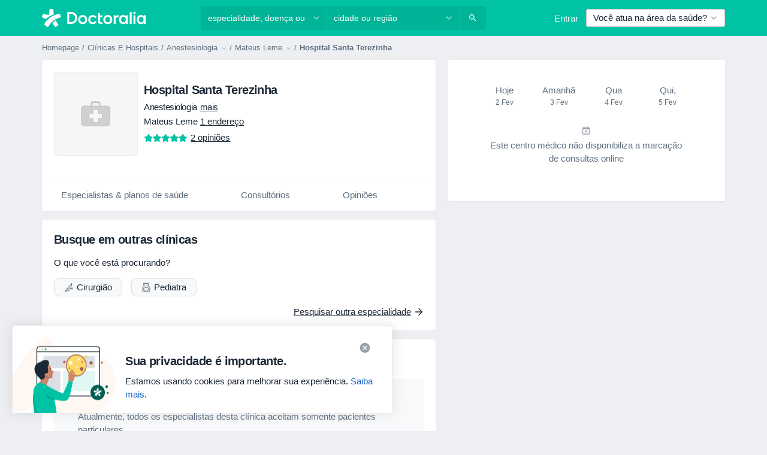

--- FILE ---
content_type: text/css; charset=utf-8
request_url: https://platform.docplanner.com/css/jade-profile-facility-all-star-9d5691d2.css
body_size: 4824
content:
.avatar-style{display:block;position:relative}.avatar-style:before{box-shadow:inset 0 0 1px rgba(0,0,0,.25);content:"";display:block;left:0;position:absolute;top:0;z-index:10}.avatar-style img,.avatar-style:before{border-radius:4px;height:100%;width:100%}.avatar-style.no-border:before{box-shadow:none}html[region] .logo-zl{background-size:100% auto}html[region] .logo-zl.default{background-image:url('//platform.docplanner.com/img/en/logo/logo-default-en.svg?v=4')}html[region] .logo-zl.white{background-image:url('//platform.docplanner.com/img/en/logo/logo-white-en.svg?v=4')}html[region] .logo-zl.small{width:148px}html[region] .logo-zl.medium{width:218px}.dp-logo svg{display:block}.dp-logo.green svg path{fill:#00c3a5}.dp-logo.blue svg path{fill:#3d83df}.dp-logo.white svg path{fill:#fff}.dp-logo.dp-logo-general.small svg{width:150px}.dp-logo.dp-logo-general.medium svg{width:210px}.dp-logo.dp-logo-ar.small svg{width:150px}.dp-logo.dp-logo-ar.medium svg{width:210px}.dp-logo.dp-logo-br.small svg{width:150px}.dp-logo.dp-logo-br.medium svg{width:210px}.dp-logo.dp-logo-cl.small svg{width:150px}.dp-logo.dp-logo-cl.medium svg{width:210px}.dp-logo.dp-logo-co.small svg{width:150px}.dp-logo.dp-logo-co.medium svg{width:210px}.dp-logo.dp-logo-es.small svg{width:150px}.dp-logo.dp-logo-es.medium svg{width:210px}.dp-logo.dp-logo-cz.small svg{width:167px}.dp-logo.dp-logo-cz.medium svg{width:234px}.dp-logo.dp-logo-it.small svg{width:150px}.dp-logo.dp-logo-it.medium svg{width:210px}.dp-logo.dp-logo-mx.small svg{width:150px}.dp-logo.dp-logo-mx.medium svg{width:210px}.dp-logo.dp-logo-pe.small svg{width:150px}.dp-logo.dp-logo-pe.medium svg{width:210px}.dp-logo.dp-logo-pl.small svg{width:170px}.dp-logo.dp-logo-pl.medium svg{width:242px}.dp-logo.dp-logo-pt.small svg{width:150px}.dp-logo.dp-logo-pt.medium svg{width:210px}.dp-logo.dp-logo-tr.small svg{width:191px}.dp-logo.dp-logo-tr.medium svg{width:270px}.dp-logo.dp-logo-de.small svg{width:110px}.dp-logo.dp-logo-de.medium svg{width:170px}html[region=general] .logo-zl.default{background-image:url('//platform.docplanner.com/img/general/logo/logo-default-general.svg?v=8')}html[region=general] .logo-zl.white{background-image:url('//platform.docplanner.com/img/general/logo/logo-white-general.svg?v=8')}html[region=general] .logo-zl.small{width:150px}html[region=general] .logo-zl.medium{width:210px}html[region=ar] .logo-zl.default{background-image:url('//platform.docplanner.com/img/ar/logo/logo-default-ar.svg?v=8')}html[region=ar] .logo-zl.white{background-image:url('//platform.docplanner.com/img/ar/logo/logo-white-ar.svg?v=8')}html[region=ar] .logo-zl.small{width:150px}html[region=ar] .logo-zl.medium{width:210px}html[region=br] .logo-zl.default{background-image:url('//platform.docplanner.com/img/br/logo/logo-default-br.svg?v=8')}html[region=br] .logo-zl.white{background-image:url('//platform.docplanner.com/img/br/logo/logo-white-br.svg?v=8')}html[region=br] .logo-zl.small{width:150px}html[region=br] .logo-zl.medium{width:210px}html[region=cl] .logo-zl.default{background-image:url('//platform.docplanner.com/img/cl/logo/logo-default-cl.svg?v=8')}html[region=cl] .logo-zl.white{background-image:url('//platform.docplanner.com/img/cl/logo/logo-white-cl.svg?v=8')}html[region=cl] .logo-zl.small{width:150px}html[region=cl] .logo-zl.medium{width:210px}html[region=co] .logo-zl.default{background-image:url('//platform.docplanner.com/img/co/logo/logo-default-co.svg?v=8')}html[region=co] .logo-zl.white{background-image:url('//platform.docplanner.com/img/co/logo/logo-white-co.svg?v=8')}html[region=co] .logo-zl.small{width:150px}html[region=co] .logo-zl.medium{width:210px}html[region=es] .logo-zl.default{background-image:url('//platform.docplanner.com/img/es/logo/logo-default-es.svg?v=8')}html[region=es] .logo-zl.white{background-image:url('//platform.docplanner.com/img/es/logo/logo-white-es.svg?v=8')}html[region=es] .logo-zl.small{width:150px}html[region=es] .logo-zl.medium{width:210px}html[region=cz] .logo-zl.default{background-image:url('//platform.docplanner.com/img/cz/logo/logo-default-cz.svg?v=8')}html[region=cz] .logo-zl.white{background-image:url('//platform.docplanner.com/img/cz/logo/logo-white-cz.svg?v=8')}html[region=cz] .logo-zl.small{width:167px}html[region=cz] .logo-zl.medium{width:234px}html[region=it] .logo-zl.default{background-image:url('//platform.docplanner.com/img/it/logo/logo-default-it.svg?v=8')}html[region=it] .logo-zl.white{background-image:url('//platform.docplanner.com/img/it/logo/logo-white-it.svg?v=8')}html[region=it] .logo-zl.small{width:150px}html[region=it] .logo-zl.medium{width:210px}html[region=mx] .logo-zl.default{background-image:url('//platform.docplanner.com/img/mx/logo/logo-default-mx.svg?v=8')}html[region=mx] .logo-zl.white{background-image:url('//platform.docplanner.com/img/mx/logo/logo-white-mx.svg?v=8')}html[region=mx] .logo-zl.small{width:150px}html[region=mx] .logo-zl.medium{width:210px}html[region=pe] .logo-zl.default{background-image:url('//platform.docplanner.com/img/pe/logo/logo-default-pe.svg?v=8')}html[region=pe] .logo-zl.white{background-image:url('//platform.docplanner.com/img/pe/logo/logo-white-pe.svg?v=8')}html[region=pe] .logo-zl.small{width:150px}html[region=pe] .logo-zl.medium{width:210px}html[region=pl] .logo-zl.default{background-image:url('//platform.docplanner.com/img/pl/logo/logo-default-pl.svg?v=8')}html[region=pl] .logo-zl.white{background-image:url('//platform.docplanner.com/img/pl/logo/logo-white-pl.svg?v=8')}html[region=pl] .logo-zl.small{width:170px}html[region=pl] .logo-zl.medium{width:242px}html[region=pt] .logo-zl.default{background-image:url('//platform.docplanner.com/img/pt/logo/logo-default-pt.svg?v=8')}html[region=pt] .logo-zl.white{background-image:url('//platform.docplanner.com/img/pt/logo/logo-white-pt.svg?v=8')}html[region=pt] .logo-zl.small{width:150px}html[region=pt] .logo-zl.medium{width:210px}html[region=tr] .logo-zl.default{background-image:url('//platform.docplanner.com/img/tr/logo/logo-default-tr.svg?v=8')}html[region=tr] .logo-zl.white{background-image:url('//platform.docplanner.com/img/tr/logo/logo-white-tr.svg?v=8')}html[region=tr] .logo-zl.small{width:191px}html[region=tr] .logo-zl.medium{width:270px}html[region=de] .logo-zl.default{background-image:url('//platform.docplanner.com/img/de/logo/logo-default-de.svg?v=8')}html[region=de] .logo-zl.white{background-image:url('//platform.docplanner.com/img/de/logo/logo-white-de.svg?v=8')}html[region=de] .logo-zl.small{width:110px}html[region=de] .logo-zl.medium{width:170px}.visit-hour-link{color:#1662c6;font-weight:700;text-decoration:underline}.visit-hour-link:focus,.visit-hour-link:hover{color:#196ddd;outline:none}.visit-hour-link:active{outline:none}.visit-hour-link.btn-hover:hover{background:#3d83df;border-radius:4px;color:#fff;cursor:pointer;text-align:center;text-decoration:none}body{background:#edeff2}@media(width >= 1010px)and (width <= 1040px){body{overflow-x:hidden!important}}[placeholder]::-webkit-input-placeholder{color:#98a1ab}[placeholder]:-moz-placeholder,[placeholder]::-moz-placeholder{color:#98a1ab}[placeholder]:-moz-placeholder-shown{color:#98a1ab}[placeholder]:placeholder-shown{color:#98a1ab}[placeholder]:focus::-webkit-input-placeholder{color:#dcdfe3}[placeholder]:focus:-moz-placeholder,[placeholder]:focus::-moz-placeholder{color:#dcdfe3}[placeholder]:focus:-moz-placeholder-shown{color:#dcdfe3}[placeholder]:focus:placeholder-shown{color:#dcdfe3}main[role=main]{padding-bottom:10px}main[role=main].no-breadcrumbs{padding-top:20px}main[role=main].mf-page{padding-left:0;padding-right:0;padding-top:.6667rem}body:has(div.impersonate-bar) .mf-page{padding-bottom:55px}body:has(div.mf-page,main.mf-page){background-color:#f7f8f8!important}.text-error{color:#e74c3c}img[data-src]{background:#f7f9fa;text-indent:-9999vh}img.lazyload:not([src]){visibility:hidden}#search .form-control{border-radius:0;border-width:0;color:#1b2734;font-weight:400;height:40px;padding-right:33px;position:static}#search .form-control[name=q]{border-radius:4px 0 0 4px}#search .icon-trigger{cursor:pointer;height:100%;position:absolute;right:0;width:33px}#search .icon-trigger>svg{height:12px;position:absolute;right:50%;top:50%;transform:translateY(-50%) translateX(50%);width:12px}#search .specialists-col{padding-right:2px}#search .city-col{padding:0 2px}#search .button-col{padding-left:2px}#search .autocomplete-results-container{margin:0 -1px;position:relative}@media(min-width:768px){#search .search-button{border-color:transparent}}@media(max-width:767.98px){#search .button-col,#search .city-col,#search .specialists-col{padding:0 10px}#search .form-control{border-radius:4px}#search .typeahead.dropdown-menu{left:0!important;width:100%}}.transparent-background{background:transparent}hr.dotted{border-top:1px dotted #98a1ab}.uploadcare-dialog-normal-text{width:600px}[data-id=js-link]{cursor:pointer}.impersonate-bar{bottom:0;left:0;position:fixed;width:100%;z-index:900}.dropdown-breadcrumb-menu{width:550px}.dropdown-breadcrumb__element{width:50%}.dropdown-breadcrumb>.dropdown-breadcrumb__element>a{display:inline-block;overflow:hidden;text-overflow:ellipsis;white-space:nowrap}.dropdown-breadcrumb__divider{width:100%}.patient-app-global-banner-container{min-height:97px}.mb-0-25{margin-bottom:.166675rem}@keyframes fadeIn{0%{opacity:0}to{opacity:1}}.modal.fade.fade-in{animation:fadeIn .25s}.dp-banners{left:0;top:0;z-index:1050}.spaces-bar-container{height:auto;max-height:40px;position:sticky;top:0;z-index:105}html.spaces-height-tweak,html.spaces-height-tweak>body{min-height:100%}.gap-0{gap:0}.gap-0-5{gap:.33335rem}.gap-1{gap:.6667rem}.gap-1-5{gap:1.00005rem}.gap-2{gap:1.3334rem}.gap-3{gap:2.0001rem}.gap-4{gap:2.6668rem}.gap-5{gap:3.3335rem}.gap-6{gap:4.0002rem}.gap-7{gap:4.6669rem}.gap-8{gap:5.3336rem}.gap-9{gap:6.0003rem}.gap-10{gap:6.667rem}.gap-11{gap:7.3337rem}.gap-12{gap:8.0004rem}[data-horizontal-scroller]{position:relative}[data-horizontal-scroller]:not(.is-overflowing) [data-scroll-button]{display:none}[data-horizontal-scroller] [data-scroll-element]{-ms-overflow-style:none;margin:0;overflow-x:auto;scroll-padding:0 32px;scrollbar-width:none;white-space:nowrap}[data-horizontal-scroller] [data-scroll-element]::-webkit-scrollbar{display:none}[data-horizontal-scroller] [data-scroll-button]{background-color:#fff;background-position:50%;background-repeat:no-repeat;border:1px solid #ddd;border-radius:50%;box-shadow:0 1px 3px rgba(0,0,0,.1);cursor:pointer;height:32px;position:absolute;top:50%;transform:translateY(-50%);width:32px;z-index:2}[data-horizontal-scroller] [data-scroll-button][hidden]{display:none}[data-horizontal-scroller] [data-scroll-button=left]{left:0}[data-horizontal-scroller] [data-scroll-button=right]{right:0}.list-unstyled li:before{content:"​";position:absolute}.dp-placeholder{padding:10px}@keyframes placeHolderShimmer{0%{background-position:-460px 0}to{background-position:460px 0}}.dp-placeholder__background{background:#edeff2;background-size:cover;min-height:45px;position:relative}.dp-placeholder__background--animated{animation-duration:2s;animation-fill-mode:forwards;animation-iteration-count:infinite;animation-name:placeHolderShimmer;animation-timing-function:linear;background:linear-gradient(90deg,#edeff2 8%,#dcdfe3 18%,#edeff2 33%);background:linear-gradient(270deg,#edeff2 8%,#dcdfe3 18%,#edeff2 33%)}.dp-placeholder__line{height:10px;position:relative}.dp-placeholder__line__masker{background:#fff;bottom:0;position:absolute;right:0;top:0;width:0}.dp-placeholder__line--masker{background:#fff;height:12px;position:relative}.dp-placeholder__masker{background:#fff;box-sizing:border-box;position:absolute}.dp-placeholder__masker--image-right{bottom:0;left:50px;top:0;width:20px}.dp-placeholder__masker--image-bottom{bottom:0;left:0;top:50px;width:70px}.dp-placeholder--avatar .dp-placeholder__line{margin-left:70px}.floating-cookie-info{bottom:0;left:0;position:fixed;z-index:1040}.floating-cookie-info a{color:#1662c6}.floating-cookie-info.floating-cookie-info-hidden{visibility:hidden}@media(min-width:768px){.floating-cookie-info .floating-cookie-info-wrapper{max-width:615px}}.floating-cookie-info .floating-cookie-info-panel{border-bottom:0;border-radius:.2667rem;box-shadow:0 0 22px 0 rgba(0,0,0,.1);margin-left:0;margin-right:0}@media(min-width:768px){.floating-cookie-info .floating-cookie-info-panel{margin-left:-10px;margin-right:-10px}}.floating-cookie-info .floating-cookie-info-img{height:94px;margin-left:auto;order:2;width:138px}@media(min-width:768px){.floating-cookie-info .floating-cookie-info-img{height:126px;order:0;width:185px}}.floating-cookie-info .floating-cookie-info-btn{position:absolute;right:0;top:6px}@media(min-width:768px){.floating-cookie-info .floating-cookie-info-btn{right:22px;top:22px}}.above-cookie-info{z-index:4125}.category-card-wrapper::-webkit-scrollbar{display:none}.category-card-wrapper .category-card{border-radius:4px;box-shadow:none;cursor:pointer;min-width:140px;text-decoration:none;top:0;transition:all .2s ease;white-space:normal;width:160px}.category-card-wrapper .category-card .category-image{border-radius:4px;height:120px;overflow:hidden;position:relative}@media(max-width:767.98px){.category-card-wrapper .category-card .category-image{height:100px}}.category-card-wrapper .category-card .category-image>img{left:50%;-o-object-fit:cover;object-fit:cover;position:absolute;top:50%;transform:translate(-50%,-50%);transition:.2s ease;z-index:1}.category-card-wrapper .category-card:hover{box-shadow:0 11px 22px 0 rgba(0,0,0,.059);top:-5px}.category-card-wrapper .category-card:hover img{height:110%!important;width:110%!important}@media(max-width:767.98px){.breadcrumb .breadcrumb-dropdown-right{max-width:380px;width:calc(100vw - 100px)}}.object-cover{-o-object-fit:cover;object-fit:cover}.image-zoom-animation img{transition:transform 1.5s ease}@media(hover:hover){.image-zoom-animation:hover img{transform:scale(1.05)}}.map-placeholder{background:transparent url('//platform.docplanner.com/img/general/map-placeholder/map-placeholder.jpg') 100% 100% no-repeat;border-radius:4px;height:140px;width:140px}@media(max-width:767.98px){.map-placeholder{height:120px;width:100%}}.tab-content .tab-pane.active{display:flex!important}.tab-content .tab-pane .show-more-number:hover{text-decoration:none}.phone-number-disabled{cursor:default;pointer-events:none}.facility-phone{display:none}.facility-phone.unhidden{display:block}.toggleable-list.unhidden .hide{display:list-item!important}.facility-header-filter .search-filter .dropdown-menu{z-index:1040}.facility-header-filter .modal-scrollable{z-index:1060}.bg-service-modal{background:#f7f9fa}.opening-hours-table{border-collapse:separate;border-spacing:0 3px}.text-btn{font-size:inherit;height:1rem;line-height:inherit;min-height:unset;text-decoration:underline;vertical-align:baseline}.section-hero__avatar{height:140px;width:140px}@media(max-width:767.98px){.section-hero__avatar{height:80px;width:80px}}.section-navbar.insurance-banner-offset{top:30px}.contact-modal,.leave-opinion-modal{z-index:1051}.section-contact .facility-insurances.unhidden-inline .dots{display:none}@media(max-width:767.98px){.section-header{font-size:1.2rem}}.border-radius-4{border-radius:4px}.cursor-pointer{cursor:pointer}html{scroll-behavior:smooth}#facility-all-star-profile .bg-all-star{background:#f7f4f0}@media(min-width:1200px){#facility-all-star-profile .container{max-width:1000px}}#facility-all-star-profile .navbar-custom{box-shadow:0 1px 2px 0 rgba(0,0,0,.05);position:fixed;width:100%;z-index:10}#facility-all-star-profile .navbar-custom .navbar-brand img>path,#facility-all-star-profile .navbar-custom .navbar-brand svg>path{fill:#1b2734!important}@media(max-width:991.98px){#facility-all-star-profile .navbar-custom .navbar-collapse{bottom:100vh;box-shadow:none;display:block;height:calc(100vh - 4rem)!important;left:0;margin:0;position:fixed;top:auto;width:100%;z-index:10}#facility-all-star-profile .navbar-custom .navbar-collapse.show{bottom:auto;top:4rem}#facility-all-star-profile .navbar-custom .nav-item{text-align:center!important;width:100%}#facility-all-star-profile .navbar-custom .nav-item .nav-link{display:block}#facility-all-star-profile .navbar-custom .nav-item:not(:last-child){border-bottom:1px solid #dcdfe3}#facility-all-star-profile .navbar-custom .navbar-mobile-nav-toggle{height:40px;padding:10px 0 10px 10px;width:30px}#facility-all-star-profile .navbar-custom .navbar-mobile-nav-toggle .hamburger{height:20px;position:relative;width:20px}#facility-all-star-profile .navbar-custom .navbar-mobile-nav-toggle .hamburger:active,#facility-all-star-profile .navbar-custom .navbar-mobile-nav-toggle .hamburger:focus,#facility-all-star-profile .navbar-custom .navbar-mobile-nav-toggle .hamburger:hover{opacity:.8;outline:none}#facility-all-star-profile .navbar-custom .navbar-mobile-nav-toggle .hamburger .icon-bar{border-radius:1px;height:2px;left:0;margin:0;padding:0;position:absolute;transition:all .3s ease;width:100%}#facility-all-star-profile .navbar-custom .navbar-mobile-nav-toggle .hamburger .icon-bar-one{top:50%;transform:rotate(45deg)}#facility-all-star-profile .navbar-custom .navbar-mobile-nav-toggle .hamburger .icon-bar-two{opacity:0;top:calc(50% - 1px)}#facility-all-star-profile .navbar-custom .navbar-mobile-nav-toggle .hamburger .icon-bar-three{bottom:auto;top:50%;transform:rotate(-45deg)}#facility-all-star-profile .navbar-custom .navbar-mobile-nav-toggle.collapsed .hamburger .icon-bar-one{top:3px;transform:rotate(0)}#facility-all-star-profile .navbar-custom .navbar-mobile-nav-toggle.collapsed .hamburger .icon-bar-two{opacity:1;top:calc(50% - 1px)}#facility-all-star-profile .navbar-custom .navbar-mobile-nav-toggle.collapsed .hamburger .icon-bar-three{bottom:3px;top:auto;transform:rotate(0)}}#facility-all-star-profile .hero-container{min-height:606px!important;position:relative}@media(max-width:991.98px){#facility-all-star-profile .hero-container{height:auto!important}}#facility-all-star-profile .hero-container .hero-clinic-title{hyphens:auto}#facility-all-star-profile .hero-container .facility-container{margin:0 auto;max-width:416px}#facility-all-star-profile .hero-container .facility-container .hero-highlight-icons{width:32px}#facility-all-star-profile .hero-container .hero-card{height:100%!important;overflow:hidden}@media(max-width:991.98px){#facility-all-star-profile .hero-container .hero-card{height:249px!important}}#facility-all-star-profile .hero-container .btn-gallery{bottom:26px;position:absolute;right:21px}#facility-all-star-profile .hero-image{cursor:pointer;display:block;overflow:hidden;position:relative;right:0;top:0;width:100%}#facility-all-star-profile .hero-image>img{height:100%;-o-object-fit:cover;object-fit:cover;-o-object-position:center;object-position:center;position:absolute;width:100%}#facility-all-star-profile .gallery-main-image{border-radius:5px!important;height:425px}#facility-all-star-profile .gallery-square-image-container{margin:-10px 0 0;width:calc(100% + 10px)}@media(max-width:1199.98px){#facility-all-star-profile .gallery-square-image-container{margin:0}}#facility-all-star-profile .gallery-square-image-container .gallery-square-image{border-radius:5px!important;flex:0 0 calc(50% - 10px);height:207px;margin:10px 0 0 10px;width:245px}@media(max-width:991.98px){#facility-all-star-profile .gallery-square-image-container .gallery-square-image{height:163px;width:100%}}@media(max-width:1199.98px){#facility-all-star-profile .gallery-square-image-container .gallery-square-image{flex:0 0 calc(50% - 5px);margin:0}#facility-all-star-profile .gallery-square-image-container .gallery-square-image:nth-child(odd){margin-right:10px}}.all-star-color-black,.all-star-color-black:hover{background-color:#000}.all-star-color-black-fill{fill:#000!important}.all-star-color-clinical_crimson{background-color:#c62828}.all-star-color-clinical_crimson:hover{background-color:#9c1f1f}.all-star-color-clinical_crimson-fill{fill:#c62828!important}.all-star-color-rose_tinted_glasses{background-color:#c2185b}.all-star-color-rose_tinted_glasses:hover{background-color:#951246}.all-star-color-rose_tinted_glasses-fill{fill:#c2185b!important}.all-star-color-iodine{background-color:#9c27b0}.all-star-color-iodine:hover{background-color:#771e86}.all-star-color-iodine-fill{fill:#9c27b0!important}.all-star-color-professional_purple{background-color:#5e35b1}.all-star-color-professional_purple:hover{background-color:#49298a}.all-star-color-professional_purple-fill{fill:#5e35b1!important}.all-star-color-internist_indigo{background-color:#3f51b5}.all-star-color-internist_indigo:hover{background-color:#32408f}.all-star-color-internist_indigo-fill{fill:#3f51b5!important}.all-star-color-doctor_lapis_lazuli{background-color:#1565c0}.all-star-color-doctor_lapis_lazuli:hover{background-color:#104d92}.all-star-color-doctor_lapis_lazuli-fill{fill:#1565c0!important}.all-star-color-safety_blue{background-color:#0277bd}.all-star-color-safety_blue:hover{background-color:#01578b}.all-star-color-safety_blue-fill{fill:#0277bd!important}.all-star-color-therapy_turquoise{background-color:#00838f}.all-star-color-therapy_turquoise:hover{background-color:#00545c}.all-star-color-therapy_turquoise-fill{fill:#00838f!important}.all-star-color-medical_marine{background-color:#00796b}.all-star-color-medical_marine:hover{background-color:#00463e}.all-star-color-medical_marine-fill{fill:#00796b!important}.all-star-color-get_well_soon_green{background-color:#2e7d32}.all-star-color-get_well_soon_green:hover{background-color:#205823}.all-star-color-get_well_soon_green-fill{fill:#2e7d32!important}.all-star-color-mint_pill{background-color:#558b2f}.all-star-color-mint_pill:hover{background-color:#3e6522}.all-star-color-mint_pill-fill{fill:#558b2f!important}.all-star-color-gold_standard{background-color:#8f7000}.all-star-color-gold_standard:hover{background-color:#5c4800}.all-star-color-gold_standard-fill{fill:#8f7000!important}.all-star-color-fit_as_a_fiddle{background-color:#c35432}.all-star-color-fit_as_a_fiddle:hover{background-color:#9a4328}.all-star-color-fit_as_a_fiddle-fill{fill:#c35432!important}.all-star-color-soothing_orange{background-color:#bf360c}.all-star-color-soothing_orange:hover{background-color:#8f2809}.all-star-color-soothing_orange-fill{fill:#bf360c!important}.section-hero{border-bottom:.06667rem solid #edeff2;border-bottom-left-radius:0;border-bottom-right-radius:0}@media(max-width:991.98px){.section-hero{border-bottom-width:0}}.section-hero--no-cover-photo{border-top:1px solid #edeff2}.section-navbar{border-top-left-radius:0;border-top-right-radius:0;top:0;z-index:10}.section-navbar .nav-responsive .nav .nav-item:last-child{padding-right:0}[data-nav-scroll]{scroll-margin-top:calc(var(--profile-navbar-height, 4rem) + .6667rem)}@media(min-width:768px){[data-nav-scroll]{scroll-margin-top:calc(var(--profile-navbar-height, 4rem) + 1.00005rem)}}.about-description{-webkit-box-orient:vertical;-webkit-line-clamp:5;line-clamp:5;display:-webkit-box;overflow:hidden;text-overflow:ellipsis}@media(max-width:767.98px){.about-description{-webkit-line-clamp:7;line-clamp:7}}.about-content b,.about-content strong{font-weight:600}.text-underline,.text-underline:focus,.text-underline:hover{text-decoration:underline}.bg-gold{background:#f7f4f0}.text-gray-600{color:#5f6e7f}.badges{margin-left:-1.3334rem;margin-right:-1.3334rem;scrollbar-width:thin}


--- FILE ---
content_type: image/svg+xml
request_url: https://platform.docplanner.com/img/general/facility/specializations/surgeon.svg
body_size: 614
content:
<svg width="16" height="16" viewBox="0 0 16 16" fill="none" xmlns="http://www.w3.org/2000/svg">
<path fill-rule="evenodd" clip-rule="evenodd" d="M13.5011 0L13.2782 1.58769C12.9703 3.78142 12.2855 7.3071 10.9615 10.0931C10.3003 11.4845 9.45863 12.737 8.38396 13.5348C7.35533 14.2984 6.12829 14.6319 4.71316 14.2987L3.40595 15.6672L3.08802 16L2.74136 15.6972L1.36418 14.4943L1 14.1762L1.31981 13.8136L12.4407 1.20249L13.5011 0ZM2.36153 14.0875L3.02788 14.6695L4.21343 13.4284L4.41597 13.2163L4.69728 13.2991C5.9267 13.6609 6.93981 13.4081 7.81024 12.7619C8.70369 12.0987 9.46153 11.007 10.0922 9.67994C11.0675 7.62765 11.6887 5.1214 12.0606 3.08875L2.36153 14.0875ZM5.2513 12.0602L8.77045 8.11996L9.48832 8.76111L5.96917 12.7014L5.2513 12.0602ZM13.5977 10.3788C13.6083 10.4157 13.6138 10.4399 13.6166 10.4533C13.612 10.4843 13.5946 10.5258 13.5441 10.5711C13.4807 10.6281 13.3752 10.6779 13.2381 10.6779C13.1009 10.6779 12.9954 10.6281 12.932 10.5711C12.8815 10.5258 12.8642 10.4843 12.8595 10.4533C12.8623 10.4399 12.8678 10.4157 12.8784 10.3788C12.9029 10.2933 12.9427 10.1798 12.9987 10.0403C13.0656 9.87342 13.1479 9.68833 13.2381 9.49689C13.3283 9.68833 13.4106 9.87342 13.4775 10.0403C13.5334 10.1798 13.5732 10.2933 13.5977 10.3788ZM11.8955 10.4342C11.8955 10.0588 12.322 9.14874 12.6942 8.42595C12.9824 7.8663 13.2381 7.41893 13.2381 7.41893C13.2381 7.41893 13.4937 7.8663 13.7819 8.42595C14.1541 9.14874 14.5806 10.0588 14.5806 10.4342C14.5806 11.1004 13.9795 11.6404 13.2381 11.6404C12.4966 11.6404 11.8955 11.1004 11.8955 10.4342Z" fill="#627282"/>
</svg>


--- FILE ---
content_type: text/javascript; charset=utf-8
request_url: https://platform.docplanner.com/js/NewFacilityCalendarModule-chunk-a86bfbcd.js
body_size: 32270
content:
"use strict";(self.webpackChunkmonolith_app=self.webpackChunkmonolith_app||[]).push([[54874],{70299:function(x,C,r){var o=r(12064);class A{static fetchServicesFromCalendarApp(l,_){return(0,o.A)({url:`/api/v3/doctors/${l}/addresses/${_}/services/calendar`,method:"get"})}static fetchInsurancesFromCalendarApp(l,_){return(0,o.A)({url:`/api/v3/doctors/${l}/addresses/${_}/insurances/calendar`,method:"get"})}}C.A=A},55365:function(x,C,r){r.d(C,{N7:function(){return o},OR:function(){return l},aZ:function(){return A},q7:function(){return p}});const o="eec_page_entrance_source",A="enhanced-ecommerce-ga4-flow",p="enhanced-ecommerce-ga4-flow-event",l="EEC_SELECT_ITEM_EVENT"},8763:function(x,C,r){r.d(C,{A:function(){return o}});function o(A){if(!A)return Promise.reject(new Error("loadSetOfScripts: List of scripts is empty or undefined"));const p=A.shift();return new Promise((l,_)=>{const E=document.createElement("script"),D=document.head||document.getElementsByTagName("head")[0];E.type="text/javascript",E.charset="utf-8",E.src=p,E.async=!0,D.appendChild(E);const y=setTimeout(()=>{_(new Error(`loadSetOfScripts: Loading script (${p}) is taking too long`))},12e4);E.addEventListener("load",()=>{l(E)}),E.addEventListener("error",()=>{clearTimeout(y),_(new Error(`loadSetOfScripts: Error occured during loading the script (${p})`))})}).then(()=>A.length===0?Promise.resolve():o(A),l=>Promise.reject(l))}},79516:function(x,C,r){r.d(C,{A:function(){return p}});var o=r(74353),A=r.n(o);function p(l){if(!A()(l).isValid())throw new Error("Provided `date` is not valid");return A()(l).format().slice(0,19)}},29605:function(x,C,r){r.d(C,{A:function(){return o}});function o(A){return Object.fromEntries(Object.entries(A).filter(([,p])=>!p.includes("")))}},54954:function(x,C,r){r.d(C,{A:function(){return f}});var o=r(74353),A=r.n(o),p=r(33390),l=r(30625),_=Object.defineProperty,E=Object.getOwnPropertySymbols,D=Object.prototype.hasOwnProperty,y=Object.prototype.propertyIsEnumerable,h=(M,F,s)=>F in M?_(M,F,{enumerable:!0,configurable:!0,writable:!0,value:s}):M[F]=s,W=(M,F)=>{for(var s in F||(F={}))D.call(F,s)&&h(M,s,F[s]);if(E)for(var s of E(F))y.call(F,s)&&h(M,s,F[s]);return M};const T=(0,p.A)();function f(M,F=null,s=null){const{addressId:N,doctorId:B,link:b,start:d,timezoneOffset:I}=M,i=b.includes(T.getBookingAppBookVisitSlotsUrl())?T.getBookingAppBookVisitSlotsUrl():T.getBookingAppBookVisitUrl(),w=I?`${d}${I}`:A()(d).format();(0,l.A)(l.x.OPEN_BOOKING,W({addressId:N,doctorId:B,initialPath:i,startDate:w,serviceId:F},s?{insuranceId:s}:{}))}},66472:function(x,C,r){r.d(C,{bd:function(){return f},kl:function(){return M},iF:function(){return F},SM:function(){return s},Sd:function(){return T},u9:function(){return W}});var o=r(41330),A=r(7836),p=r(51879),l={name:o.QR,hidden:(N,B)=>{const b=B.getters[`${p.PR}/${p.CM}`];if(!(b!=null&&b.hasAvailability))return!0;const d=B.state[A.Mp][A.zg];return d!=null&&d[o.QR]?d!=null&&d[o.a$]?!1:!(b!=null&&b.hasAdvancedConfigurationEnabled):!0},skipWhenEmpty:!0},_={name:o.QR,hidden:(N,B)=>{var b;return!((b=B.state[A.Mp][A.zg])==null?void 0:b[o.QR])},skipWhenEmpty:!0},E={name:o.bx,hidden:(N,B)=>{const b=B.getters[`${p.PR}/${p.CM}`];return!(b!=null&&b.hasAvailability)}},D={name:o.RH,hidden:(N,B)=>{const b=B.getters[`${p.PR}/${p.CM}`];return!(b!=null&&b.hasAvailability)}},y={name:o.zl,hidden:(N,B)=>{var b;const d=B.getters[`${p.PR}/${p.CM}`];return d!=null&&d.hasAvailability?((b=B.state[A.Mp][A.zg])==null?void 0:b[o.zl])?!1:!(d!=null&&d.hasAdvancedConfigurationEnabled):!0},skipWhenEmpty:!0},h={name:o.fp,hidden:(N,B)=>{var b;const d=B.getters[`${p.PR}/${p.Wp}`],i=B.getters[`${p.PR}/${p.WQ}`].find(({id:w})=>w===B.getters[`${p.PR}/${p.MB}`]);return(d==null?void 0:d.length)===0?!0:(d==null?void 0:d.length)===1&&(i==null?void 0:i.name)===((b=d[0])==null?void 0:b.name)},skipWhenEmpty:!0};const W={DYNAMIC:"dynamic",SERVICE_FIRST:"service-first",DOCTOR_FIRST:"doctor-first",DIAGNOSTIC:"diagnostic",SERVICE_OPTIONS:"service-options"},T={CLASSIC_WIZARD:"CLASSIC_WIZARD",DIRECT_INSURANCE_WIZARD:"DIRECT_INSURANCE_WIZARD",SERVICES_WIZARD:"SERVICES_WIZARD",DIAGNOSTIC_WIZARD:"DIAGNOSTIC_WIZARD",DOCTORS_WIZARD:"DOCTORS_WIZARD",DOCTORS_WITH_INSURANCES_WIZARD:"DOCTORS_WITH_INSURANCES_WIZARD",INSURANCES_WIZARD:"INSURANCES_WIZARD",SERVICE_OPTIONS_WIZARD:"SERVICE_OPTIONS_WIZARD",SERVICES_WITH_INSURANCES_WIZARD:"SERVICES_WITH_INSURANCES_WIZARD",DOCTORS_SERVICE_OPTIONS_WIZARD:"DOCTORS_SERVICE_OPTIONS_WIZARD",DOCTOR_PROFILE_SERVICE_OPTIONS_WIZARD:"DOCTOR_PROFILE_SERVICE_OPTIONS_WIZARD",DOCTOR_PROFILE_DIRECT_INSURANCES_WIZARD:"DOCTOR_PROFILE_DIRECT_INSURANCES_WIZARD",DOCTOR_PROFILE_INSURANCES_FIRST:"DOCTOR_PROFILE_INSURANCES_FIRST"},f={SERVICES_FIRST:"services-first",DOCTORS_FIRST:"doctors-first",DIAGNOSTIC:"diagnostic",INSURANCES:"insurances",SERVICE_OPTIONS:"service-options",SERVICES_WITH_INSURANCES:"services-with-insurances",DOCTORS_WITH_INSURANCES:"doctors-with-insurances",DOCTOR_PROFILE_SERVICE_OPTIONS:"doctor-profile-service-options",DOCTOR_PROFILE_INSURANCES_FIRST:"doctor-profile-insurances-first"},M={[f.SERVICES_FIRST]:T.SERVICES_WIZARD,[f.DOCTORS_FIRST]:T.DOCTORS_WIZARD,[f.DOCTORS_WITH_INSURANCES]:T.DOCTORS_WITH_INSURANCES_WIZARD,[f.DIAGNOSTIC]:T.DIAGNOSTIC_WIZARD,[f.INSURANCES]:T.INSURANCES_WIZARD,[f.SERVICE_OPTIONS]:T.SERVICE_OPTIONS_WIZARD,[f.SERVICES_WITH_INSURANCES]:T.SERVICES_WITH_INSURANCES_WIZARD,[f.DOCTOR_PROFILE_SERVICE_OPTIONS]:T.DOCTOR_PROFILE_SERVICE_OPTIONS_WIZARD,[f.DOCTOR_PROFILE_INSURANCES_FIRST]:T.DOCTOR_PROFILE_INSURANCES_FIRST},F={[T.CLASSIC_WIZARD]:{items:[{name:o.T9},{name:o.Uh},{name:o.RH},h,{name:o.BP,required:!1}]},[T.INSURANCES_WIZARD]:{items:[{name:o.T9},{name:o.Uh},{name:o.RH},h,{name:o.QR,required:!1},{name:o.BP,required:!1}]},[T.DOCTOR_PROFILE_SERVICE_OPTIONS_WIZARD]:{items:[{name:o.Uh},D,h,l,y]},[T.DIRECT_INSURANCE_WIZARD]:{items:[{name:o.Uh},{name:o.bx},{name:o.RH},h,{name:o.BP,required:!1}]},[T.DOCTOR_PROFILE_DIRECT_INSURANCES_WIZARD]:{items:[{name:o.Uh},E,D,h,y]},[T.DOCTOR_PROFILE_INSURANCES_FIRST]:{items:[_,{name:o.Uh},D,h,y]},[T.SERVICES_WIZARD]:{items:[{name:o.RH},h,{name:o.Uh},{name:o.BP,required:!1}]},[T.SERVICES_WITH_INSURANCES_WIZARD]:{items:[{name:o.RH},h,{name:o.Uh},{name:o.QR,required:!1},{name:o.BP,required:!1}]},[T.DIAGNOSTIC_WIZARD]:{items:[{name:o.RH},h,{name:o.Uh}]},[T.DOCTORS_WIZARD]:{items:[{name:o.BP,props:{showAnyDoctor:!1}},{name:o.RH},h,{name:o.Uh}]},[T.DOCTORS_WITH_INSURANCES_WIZARD]:{items:[{name:o.BP,props:{showAnyDoctor:!1}},{name:o.RH},h,{name:o.Uh},{name:o.QR,required:!1}]},[T.SERVICE_OPTIONS_WIZARD]:{items:[{name:o.RH},h,{name:o.Uh},{name:o.BP,required:!1}]},[T.DOCTORS_SERVICE_OPTIONS_WIZARD]:{items:[{name:o.BP,props:{showAnyDoctor:!1,showPriceRanges:!1}},{name:o.RH},h,{name:o.Uh}]}},s={[T.CLASSIC_WIZARD]:{items:[{name:o.T9},{name:o.Uh,hidden:!0},{name:o.RH},h,{name:o.BP,required:!1}]},[T.INSURANCES_WIZARD]:{items:[{name:o.T9},{name:o.Uh},{name:o.RH},h,{name:o.QR,required:!1},{name:o.BP,required:!1}]},[T.DOCTOR_PROFILE_SERVICE_OPTIONS_WIZARD]:{items:[{name:o.Uh},D,h,l,y]},[T.DIRECT_INSURANCE_WIZARD]:{items:[{name:o.bx},{name:o.Uh,hidden:!0},{name:o.RH},h,{name:o.BP,required:!1}]},[T.DOCTOR_PROFILE_DIRECT_INSURANCES_WIZARD]:{items:[{name:o.Uh},E,D,h,y]},[T.DOCTOR_PROFILE_INSURANCES_FIRST]:{items:[_,{name:o.Uh},D,h,y]},[T.SERVICES_WIZARD]:{items:[{name:o.RH},h,{name:o.Uh,hidden:!0},{name:o.BP}]},[T.SERVICES_WITH_INSURANCES_WIZARD]:{items:[{name:o.RH},h,{name:o.Uh,hidden:!0},{name:o.QR,required:!1},{name:o.BP,required:!1}]},[T.DIAGNOSTIC_WIZARD]:{items:[{name:o.RH},h,{name:o.Uh,hidden:!0}]},[T.DOCTORS_WIZARD]:{items:[{name:o.BP},{name:o.Uh,hidden:!0},{name:o.RH,required:!1},h]},[T.DOCTORS_WITH_INSURANCES_WIZARD]:{items:[{name:o.BP},{name:o.Uh,hidden:!0},{name:o.RH,required:!1},h,{name:o.QR,required:!1}]}}},16069:function(x,C,r){r.d(C,{A:function(){return k}});var o=r(41330),A=r(81702),p=r(7836),l=r(62587),_=r(51879),E=r(41901),D=r(39815);const y=m=>Array.isArray(m)?m:[m];var h=m=>{const{"address-id":L,filters:{specializations:v,services:P,insurances:H,"is-first-visit":j}={}}=m,[Y]=y(v),[ue]=y(P),[ie]=y(H),[Q]=y(L),[_e]=y(j),pe={};return Y&&(pe[_.DG]=parseInt(Y,10)),Q&&(pe[_.SU]=parseInt(Q,10)),ie&&(pe[_.yo]=parseInt(ie,10)),ue&&(pe[_.Tj]=parseInt(ue,10)),_e&&(pe[_.f0]=parseInt(_e,10)),pe},W=r(66472),T=(m,L,v)=>{if(!L.has(m))throw TypeError("Cannot "+v)},f=(m,L,v)=>(T(m,L,"read from private field"),v?v.call(m):L.get(m)),M=(m,L,v)=>{if(L.has(m))throw TypeError("Cannot add the same private member more than once");L instanceof WeakSet?L.add(m):L.set(m,v)},F=(m,L,v,P)=>(T(m,L,"write to private field"),P?P.call(m,v):L.set(m,v),v),s=(m,L,v)=>new Promise((P,H)=>{var j=ie=>{try{ue(v.next(ie))}catch(Q){H(Q)}},Y=ie=>{try{ue(v.throw(ie))}catch(Q){H(Q)}},ue=ie=>ie.done?P(ie.value):Promise.resolve(ie.value).then(j,Y);ue((v=v.apply(m,L)).next())}),N,B,b,d,I,i,w;const J=class{constructor(){M(this,N,{initialized:!1,initialFlowName:"",flowName:"",visibleItems:[],items:[]}),M(this,b,!1),M(this,d,A.A),M(this,I,void 0),M(this,i,[]),M(this,w,{"select-filters":this.selectFilters,"change-flow":this.changeFlow})}changeFlow(m){return s(this,arguments,function*({flowName:L=W.Sd.CLASSIC_WIZARD,mode:v=_.Jv}){let P=!1,H=!1;this.initialFlowName||this.setInitialFlowName(L),this.flowName!==L&&(this.setFlowName(L),P=!0),this.mode!==v&&(f(this,d).commit(`${_.PR}/${_.NG}`,v),H=!0);const Y=(v===_.RF?W.SM:W.iF)[L].items.map(J.createItem);return!H&&!P?Promise.resolve():(yield this.resetFilters(),this.setRequiredFields(Y),this.setItems(Y),this.fetchFirstItem())})}initializeBookingWidgetModalFlow(m){return s(this,arguments,function*({flowName:L,mode:v}){f(this,N).initialized=!1,yield this.changeFlow({flowName:L,mode:v})})}setRequiredFields(m){const v=m.filter(P=>P.required).map(P=>P.name).map(P=>(0,E.CF)(P));f(this,d).commit(`${l.fM}/${l.Sh}`,{requiredFieldsGetters:v})}setItems(m){f(this,N).items=m}get firstItem(){var m;return(m=f(this,N).items[0])!=null?m:null}isItemCompleted(m){return!!this.getItemValueByName(m)}get flowName(){return f(this,N).flowName}get initialFlowName(){return f(this,N).initialFlowName}get isInitialized(){return f(this,N).initialized}setFlowName(m){f(this,N).flowName=m}setInitialFlowName(m){f(this,N).initialFlowName=m}initFetching(){return s(this,null,function*(){this.isInitialized||(this.subscribeToStore(),yield this.fetchFirstItem(!0),yield this.prefillFilters(),f(this,N).initialized=!0)})}get mode(){return f(this,d).state[_.PR][_.RH]}static get instance(){return f(J,B)||F(J,B,new J),f(J,B)}static createItem(m,L,v){const{name:P,props:H,required:j,hidden:Y,skipWhenEmpty:ue=!1}=m,ie=v.slice(0,L).map(se=>se.name),Q=v.slice(L).map(se=>se.name),_e=j!=null?j:!0,pe=Y!=null?Y:!1;return{name:P,props:H,required:_e,hidden:pe,affects:Q,depends:ie,skipWhenEmpty:ue}}fetchItemOptions({affects:m,depends:L,name:v}){const P=m.map(j=>(0,E.bm)(j)),H=L.map(j=>(0,E.bm)(j));return f(this,d).dispatch(`${_.PR}/${_.rf}`,{affects:P,depends:H,name:(0,E.bm)(v)})}setFilterIds({ids:m}){f(this,d).commit(`${_.PR}/${_.Fo}`,{ids:m})}getItemValueByName(m){return f(this,d).state[_.PR][(0,E.bm)(m)]}resetFilters(){return f(this,d).dispatch(`${_.PR}/${_.hB}`)}resetFlow(){return s(this,null,function*(){!this.initialFlowName||(yield this.changeFlow({flowName:this.initialFlowName}))})}getItemOptions(m){return f(this,d).state[_.PR][(0,E.wN)(m)]}onUpdate(m){return f(this,i).push(m),this}notify(m,...L){return m in f(this,w)?f(this,w)[m].bind(this,...L)():Promise.resolve()}selectFilters(m){return s(this,null,function*(){const L=f(this,N).items.map(H=>(0,E.bm)(H.name)),v=this.getItemOptions(this.firstItem.name);if(v.length>1&&(yield this.resetFilters()),!v.find(H=>H.id===m[(0,E.bm)(this.firstItem.name)]))return;const P=Object.fromEntries(Object.entries(m).filter(([H])=>L.includes(H)));this.setFilterIds({ids:P}),this.update()})}update(){this.updateVisibleItems(),f(this,i).forEach(m=>m(f(this,N)))}isItemHidden(m){return m&&typeof m=="function"?m(f(this,N),f(this,d)):m}shouldSkipItem(m,L){if(m===o.zl)return this.isItemHidden(L);const v=this.getItemOptions(m)||[],P=this.getItemValueByName(m),H=this.isItemHidden(L)&&!P;return v.length===0||H}get stepsThatCanBeSkippedWhenEmpty(){return f(this,N).items.filter(({skipWhenEmpty:m})=>m).reduce((m,{name:L,hidden:v})=>(this.shouldSkipItem(L,v)&&m.push(L),m),[])}updateVisibleItems(){f(this,d).commit(`${l.fM}/${l._n}`,this.stepsThatCanBeSkippedWhenEmpty.map(m=>(0,E.CF)(m))),f(this,N).visibleItems=f(this,N).items.filter(m=>{const{depends:L}=m;return L.filter(P=>!this.stepsThatCanBeSkippedWhenEmpty.includes(P)).map(P=>!!this.getItemValueByName(P)).every(Boolean)})}subscribeToStore(){typeof f(this,I)=="function"&&f(this,I).call(this),F(this,I,A.A.watch((m,L)=>({[_.SU]:L[`${_.PR}/${_.Xb}`],[_.tq]:L[`${_.PR}/${_._z}`],[_.yo]:L[`${_.PR}/${_.XJ}`],[_.jw]:L[`${_.PR}/${_.CW}`],[_.Tj]:L[`${_.PR}/${_.MB}`],[_.h7]:L[`${_.PR}/${_.Su}`],[_.DG]:L[`${_.PR}/${_.eq}`]}),(m,L)=>s(this,null,function*(){for(const v of f(this,N).items){const P=m[(0,E.bm)(v.name)],H=L[(0,E.bm)(v.name)];if(!(Array.isArray(P)&&Array.isArray(H)?P.length===H.length&&P.every(Y=>H.includes(Y)):P===H)){if(f(this,b))return;const Y=f(this,N).items.indexOf(v);yield this.refetchAll(Y+1);break}}})))}fetchFirstItem(m=!1){return s(this,null,function*(){this.update(),this.firstItem&&((this.isInitialized||m)&&(yield this.fetchItemOptions(this.firstItem)),this.update())})}refetchAll(m){return s(this,null,function*(){F(this,b,!0),this.update();for(let L=m;L<f(this,N).visibleItems.length;L+=1)yield this.fetchItemOptions(f(this,N).visibleItems[L]),this.update();F(this,b,!1)})}prefillFilters(){return s(this,null,function*(){const m=(0,D.A)(),L=f(this,d).state[p.Mp][p.so],v=f(this,d).state[p.Mp][p.OT];if(this.flowName===W.Sd.DOCTOR_PROFILE_INSURANCES_FIRST||!m&&!L||v)return;const P=h(m||{});!!L&&!Object.prototype.hasOwnProperty.call(P,_.SU)&&(yield this.selectFilters({[_.SU]:L.id})),Object.values(P).length!==0&&(yield this.selectFilters(P))})}};let k=J;N=new WeakMap,B=new WeakMap,b=new WeakMap,d=new WeakMap,I=new WeakMap,i=new WeakMap,w=new WeakMap,M(k,B,void 0)},41330:function(x,C,r){r.d(C,{BP:function(){return W},Fp:function(){return B},Pb:function(){return M},QR:function(){return E},RH:function(){return h},T9:function(){return l},Uh:function(){return _},YF:function(){return p},ZY:function(){return N},a$:function(){return y},ad:function(){return F},bx:function(){return T},fp:function(){return f},hh:function(){return o},j2:function(){return I},my:function(){return d},nU:function(){return s},zO:function(){return A},zl:function(){return D}});const o=2,A=4,p=["canceled"],l="FILTER_SPECIALIZATION",_="FILTER_ADDRESS",E="FILTER_INSURANCE",D="FILTER_IS_FIRST_VISIT",y="FILTER_INSURANCE_FEATURES",h="FILTER_SERVICE",W="FILTER_DOCTOR",T="FILTER_INSURANCE_TYPE",f="FILTER_SERVICE_OPTION",M="doctor",F="clinic",s="popular",N="is-online-only",B="skip",b="close-booking-widget-modal",d={WIDGET:"WIDGET",MODAL:"MODAL",AFFIX:"AFFIX"},I={INSURANCE:"insurance",PRIVATE:"private",PRIVATE_AND_INSURANCE:"private_and_insurance"}},81702:function(x,C,r){var o=r(66474),A=r.n(o),p=r(95353),l=r(7836),_=r(90705),E=r(62587),D=r(51879);A().use(p.Ay);const y=new p.Ay.Store({modules:{[l.Mp]:l.Ay,[D.PR]:_.A,[E.fM]:E.Ay}});C.A=y},7836:function(x,C,r){r.d(C,{BZ:function(){return h},Co:function(){return s},DU:function(){return N},IB:function(){return d},JP:function(){return T},Jj:function(){return b},Mj:function(){return J},Mp:function(){return A},OT:function(){return i},QW:function(){return F},TW:function(){return M},YD:function(){return B},bP:function(){return l},g6:function(){return _},jT:function(){return W},ky:function(){return I},nR:function(){return f},nh:function(){return w},qb:function(){return p},so:function(){return y},zQ:function(){return E},zg:function(){return D}});var o=r(41330);const A="MODULE_CONFIG",p="ENTITY_ID",l="IS_SAAS_ONLY",_="CALENDAR_LAYOUT",E="ENTITY_TYPE",D="FILTERS_VISIBILITY_STATE",y="NEAREST_AVAILABLE_ADDRESS",h="ADDRESSES_EXTRA_DATA",W="SELECTED_DATE",T="MUTATION_SET_ENTITY_ID",f="MUTATION_SET_SAAS_ONLY",M="MUTATION_SET_CALENDAR_LAYOUT",F="MUTATION_SET_ENTITY_TYPE",s="MUTATION_SET_FILTERS_VISIBILITY_STATE",N="MUTATION_SET_NEAREST_AVAILABLE_ADDRESS",B="MUTATION_SET_ADDRESSES_EXTRA_DATA",b="IS_MODAL_CONTEXT",d="MUTATION_SET_IS_MODAL_CONTEXT",I="ACTION_RESET_CONFIG",i="PREVENT_PREFILLING",w="MUTATION_SET_PREVENT_PREFILLING",J="MUTATION_SET_SELECTED_DATE",k={[p]:"",[l]:!1,[_]:"",[E]:"",[y]:null,[h]:[],[D]:{},[b]:!1,[i]:!1,[W]:null},m={[T](v,P){v[p]=P},[f](v,P){v[l]=P},[M](v,P){v[_]=P},[F](v,P){v[E]=P},[s](v,P){v[D]=P},[N](v,P){v[y]=P},[B](v,P){v[h]=P},[d](v,P){v[b]=P},[w](v,P){v[i]=P&&v[E]===o.Pb},[J](v,P){v[W]=P}},L={[I]({commit:v}){v(T,""),v(f,!1),v(M,""),v(F,""),v(s,{}),v(N,null),v(B,[]),v(d,!1),v(w,!1),v(J,null)}};C.Ay={namespaced:!0,state:k,mutations:m,actions:L}},90705:function(x,C,r){r.d(C,{A:function(){return ke}});var o=r(29605),A=r(12064),p=Object.defineProperty,l=Object.getOwnPropertySymbols,_=Object.prototype.hasOwnProperty,E=Object.prototype.propertyIsEnumerable,D=(a,c,g)=>c in a?p(a,c,{enumerable:!0,configurable:!0,writable:!0,value:g}):a[c]=g,y=(a,c)=>{for(var g in c||(c={}))_.call(c,g)&&D(a,g,c[g]);if(l)for(var g of l(c))E.call(c,g)&&D(a,g,c[g]);return a},h=(a,c,g)=>(D(a,typeof c!="symbol"?c+"":c,g),g);class W{constructor(){h(this,"abortControllers",[])}fetchFilterOptions(c,g,z){return(0,A.A)({url:"/api/v3/booking/widget/data",method:"GET",signal:this.createAbortController().signal,params:{filters:y({entity_type:[c],entity_id:[g]},(0,o.A)(z))}})}cancelRequests(){this.abortControllers.forEach(c=>c.abort()),this.abortControllers=[]}createAbortController(){const c=new AbortController;return this.abortControllers.push(c),c}}var T=W,f=r(82374),M=r(41330),F=r(38520),s=r(51879),N=Object.defineProperty,B=Object.defineProperties,b=Object.getOwnPropertyDescriptors,d=Object.getOwnPropertySymbols,I=Object.prototype.hasOwnProperty,i=Object.prototype.propertyIsEnumerable,w=(a,c,g)=>c in a?N(a,c,{enumerable:!0,configurable:!0,writable:!0,value:g}):a[c]=g,J=(a,c)=>{for(var g in c||(c={}))I.call(c,g)&&w(a,g,c[g]);if(d)for(var g of d(c))i.call(c,g)&&w(a,g,c[g]);return a},k=(a,c)=>B(a,b(c));function m(a,c,g){if(c.length===0)return a;const z=g===s.RF,oe=c.filter(({isOnlineOnly:ne})=>ne===z),te=new Map;return a.forEach(ne=>{te.set(ne.id,ne)}),oe.forEach(ne=>{const $=te.get(ne.id);$?te.set(ne.id,k(J(J({},$),ne),{hasAvailability:!0})):te.set(ne.id,k(J({},ne),{hasAvailability:!1}))}),Array.from(te.values())}var L=r(51215);const v={[s.DG]:"specializations",[s.SU]:"addresses",[s.Tj]:"services",[s.h7]:"service_options",[s.tq]:"doctors",[s.yo]:"insurances",[s.jw]:"insurance_types"};var P=(a,c)=>Object.fromEntries(a.map(g=>c[g]===M.Fp?[v[g],[""]]:[v[g],[c[g]].flat()])),j=({id:a,items:c,mutationCallback:g,selectFirstAsDefault:z=!1,isPreselectionBlocked:oe=!1})=>{const te=ae=>c.some(({id:de})=>Array.isArray(ae)?Array.isArray(de)&&de.length===ae.length&&de.every(Se=>ae.includes(Se)):de===ae),ne=c.length===1||z&&c.length>0,$=te(a);if(ne){if(oe||$)return;g(c[0].id);return}$||g("")},Y=r(7836),ue=Object.defineProperty,ie=Object.defineProperties,Q=Object.getOwnPropertyDescriptors,_e=Object.getOwnPropertySymbols,pe=Object.prototype.hasOwnProperty,se=Object.prototype.propertyIsEnumerable,ye=(a,c,g)=>c in a?ue(a,c,{enumerable:!0,configurable:!0,writable:!0,value:g}):a[c]=g,Oe=(a,c)=>{for(var g in c||(c={}))pe.call(c,g)&&ye(a,g,c[g]);if(_e)for(var g of _e(c))se.call(c,g)&&ye(a,g,c[g]);return a},Be=(a,c)=>ie(a,Q(c)),Te=(a,c,g)=>new Promise((z,oe)=>{var te=ae=>{try{$(g.next(ae))}catch(de){oe(de)}},ne=ae=>{try{$(g.throw(ae))}catch(de){oe(de)}},$=ae=>ae.done?z(ae.value):Promise.resolve(ae.value).then(te,ne);$((g=g.apply(a,c)).next())});const ge=new T,Ae=Be(Oe(Oe({},Object.fromEntries(s.OF.map(a=>[a,[]]))),Object.fromEntries(s.On.map(a=>[a,""]))),{[s.RP]:[],[s.L9]:!1,[s.x]:[]}),Ue=Oe({[s.RH]:s.Jv},Ae),We={[s.KL]:a=>a[s.cZ],[s.eq]:a=>a[s.DG],[s.BL]:a=>a[s.nR],[s.Xb]:a=>a[s.SU],[s.WQ]:a=>a[s.WP],[s.MB]:a=>a[s.Tj],[s.Wp]:a=>a[s.Iv],[s.Su]:a=>a[s.h7],[s.HR]:a=>{const c=a[s.Iv]||[],g=a[s.h7];if(!(!g||!Array.isArray(g)))return c.find(z=>!(z!=null&&z.id)||!Array.isArray(z.id)?!1:z.id.length===g.length&&z.id.every(oe=>g.includes(oe)))},[s.CM]:a=>a[s.nR].find(c=>c.id===a[s.SU]),[s.ae]:a=>a[s.Yg],[s._z]:a=>a[s.tq],[s.b2]:a=>a[s.z7],[s.XJ]:a=>a[s.yo],[s.a6]:a=>a[s.f0],[s.CW]:a=>a[s.jw],[s.MG]:a=>a[s.Ah],[s.yu]:a=>!s.OF.every(c=>a[c].length===0),[s.h1]:a=>s.On.map(c=>a[c]).join("_"),[s.Gr]:a=>c=>a[s.RP].includes(c),[s.An]:a=>a[s.RP].length!==0,[s.eZ]:a=>a[s.L9],[s.Lx]:(a,c)=>c[s.eZ]?c[s.yu]:!0,[s._L]:a=>a[s.x]},$e={[s.NG](a,c){a[s.RH]=c},[s.xY](a,{id:c}){a[s.DG]=c},[s.yZ](a,{id:c}){a[s.SU]=c},[s.R5](a,{id:c}){a[s.Tj]=c},[s.ZW](a,{id:c}){a[s.h7]=c},[s.hb](a,{id:c}){a[s.tq]=c},[s.kw](a,{id:c}){a[s.yo]=c},[s.NO](a,{id:c}){a[s.jw]=c,(0,F.A)({type:c})},[s.XQ](a,c){a[s.f0]=c},[s.Fo](a,{ids:c}){Object.entries(c).forEach(([g,z])=>{!s.On.includes(g)||(a[g]=z)})},[s.vt](a,{options:c}){Object.entries(c).forEach(([g,z])=>{!s.OF.includes(g)||(a[g]=z)})},[s.aj](a,{items:c}){a[s.cZ]=c},[s.Te](a,{items:c}){a[s.nR]=c},[s.o3](a,{items:c}){a[s.WP]=c},[s.kY](a,{items:c}){a[s.Iv]=c},[s.N4](a,{items:c}){a[s.Yg]=c},[s.LU](a,{items:c}){a[s.z7]=c},[s.GF](a,{items:c}){a[s.Ah]=c},[s.Kn](a,{filtersArray:c}){a[s.RP]=[...c]},[s.iJ](a,{value:c}){a[s.L9]=c},[s.YI](a,c){a[s.x]=c}},je={[s.rf](a,c){return Te(this,arguments,function*({commit:g,state:z,rootState:oe},{affects:te,depends:ne,name:$}){var ae;const de=oe[Y.Mp][Y.zQ],Se=de===M.ad?"facility":de,Le=oe[Y.Mp][Y.qb],Ve=P(ne,z),Re=oe[Y.Mp][Y.bP],Pe=z[s.RH],Ce=oe[Y.Mp][Y.OT];ge.cancelRequests(),g(s.Kn,{filtersArray:te});try{const{specializations:fe,addresses:we,doctors:me,services:Fe,insurances:He,insuranceTypes:be,serviceOptions:Ge}=yield ge.fetchFilterOptions(Se,Le,Oe({online_only:Pe===s.RF?[1]:[0],is_saas_only:Re?[1]:[0]},Ve));if(te.includes(s.DG)){g(s.aj,{items:fe});const ce=z[s.DG];j({items:fe,id:ce,mutationCallback:Ie=>g(s.xY,{id:Ie})})}if(te.includes(s.SU)){const ce=oe[Y.Mp][Y.BZ],Ie=oe[Y.Mp][Y.Jj];let Me=m(we,ce,Pe);Ie&&(Me=Me.map(Ze=>{var tt;return Be(Oe({},Ze),{hasAvailability:(tt=Ze.hasAvailability)!=null?tt:!0})})),g(s.Te,{items:Me});const ze=z[s.SU];j({items:Me,id:ze,mutationCallback:Ze=>g(s.yZ,{id:Ze})})}if(te.includes(s.Tj)){g(s.o3,{items:Fe});const ce=z[s.Tj];j({items:Fe,id:ce,mutationCallback:Ie=>g(s.R5,{id:Ie}),selectFirstAsDefault:!Ce&&de===M.Pb&&$===s.Tj})}if(te.includes(s.tq)){g(s.N4,{items:me});const ce=z[s.tq];j({items:me,id:ce,mutationCallback:Ie=>g(s.hb,{id:Ie})})}if(te.includes(s.yo)){const ce=(ae=oe[Y.Mp][Y.zg])==null?void 0:ae[M.QR];g(s.LU,{items:He});const Ie=z[s.yo];j({items:He,id:Ie,mutationCallback:Me=>g(s.kw,{id:Me}),isPreselectionBlocked:!ce})}if(te.includes(s.jw)){g(s.GF,{items:be});const ce=z[s.jw];j({items:be,id:ce,mutationCallback:Ie=>g(s.NO,{id:Ie}),selectFirstAsDefault:$===s.jw})}if(te.includes(s.h7)){const ce=(0,L.A)(Ge||[]);g(s.kY,{items:ce});const Ie=z[s.h7];j({items:ce,id:Ie,mutationCallback:Me=>g(s.ZW,{id:Me}),selectFirstAsDefault:!Ce&&$===s.h7})}g(s.Kn,{filtersArray:[]}),g(s.iJ,{value:!0})}catch(fe){if(M.YF.includes(fe.message))return;g(s.Kn,{filtersArray:[]}),g(s.iJ,{value:!0}),(0,f.A)(fe,.1)}})},[s.hB]({commit:a}){const c=s.On.map(g=>[g,""]);a(s.Fo,{ids:Object.fromEntries(c)})},[s.ST]({commit:a}){const c=s.OF.map(g=>[g,[]]);a(s.vt,{options:Object.fromEntries(c)})}};var ke={namespaced:!0,state:Ue,getters:We,mutations:$e,actions:je}},62587:function(x,C,r){r.d(C,{Qm:function(){return be},I6:function(){return Ge},Zo:function(){return ce},H5:function(){return Se},Vo:function(){return Re},tl:function(){return de},U0:function(){return Ve},fM:function(){return ae},Ky:function(){return fe},Sh:function(){return Fe},_n:function(){return He},Ay:function(){return Pt}});var o=r(74353),A=r.n(o),p=r(29605),l=r(12064),_=Object.defineProperty,E=Object.defineProperties,D=Object.getOwnPropertyDescriptors,y=Object.getOwnPropertySymbols,h=Object.prototype.hasOwnProperty,W=Object.prototype.propertyIsEnumerable,T=(u,O,S)=>O in u?_(u,O,{enumerable:!0,configurable:!0,writable:!0,value:S}):u[O]=S,f=(u,O)=>{for(var S in O||(O={}))h.call(O,S)&&T(u,S,O[S]);if(y)for(var S of y(O))W.call(O,S)&&T(u,S,O[S]);return u},M=(u,O)=>E(u,D(O)),F=(u,O)=>{var S={};for(var V in u)h.call(u,V)&&O.indexOf(V)<0&&(S[V]=u[V]);if(u!=null&&y)for(var V of y(u))O.indexOf(V)<0&&W.call(u,V)&&(S[V]=u[V]);return S},s=(u,O,S)=>(T(u,typeof O!="symbol"?O+"":O,S),S),N=(u,O,S)=>new Promise((V,U)=>{var Z=G=>{try{X(S.next(G))}catch(le){U(le)}},re=G=>{try{X(S.throw(G))}catch(le){U(le)}},X=G=>G.done?V(G.value):Promise.resolve(G.value).then(Z,re);X((S=S.apply(u,O)).next())});const B="doctors",b=class{constructor(){s(this,"abortControllers",[])}fetchEntitySlots({entity:u,entityId:O,entityAddressId:S,options:V,startDate:U,endDate:Z,includingSaasOnlyCalendars:re,filters:X,preferredAddressServiceId:G}){const le=u===B?"includingSaasOnlyCalendar":"includingSaasOnlyCalendars";return(0,l.A)({url:`/api/v3/${u}/${O}/addresses/${S}/slots`,method:"get",signal:this.createAbortController().signal,params:f({start:U,end:Z,[le]:re,with:V,filters:b.transformFilters(X)||{}},!!G&&{preferredAddressServiceId:G})})}cancelRequests(){this.abortControllers.forEach(u=>u.abort()),this.abortControllers=[]}createAbortController(){const u=new AbortController;return this.abortControllers.push(u),u}fetchFacilitySlots(u){var O=u,{facilityId:S,facilityAddressId:V}=O,U=F(O,["facilityId","facilityAddressId"]);const Z=["facility_address.nearest_slot_after_end","links.book.patient","slot.doctor_id","slot.address_id"];return this.fetchEntitySlots(f({entity:"facilities",entityId:S,entityAddressId:V,options:Z},U))}fetchDoctorSlots(u){return N(this,null,function*(){var O=u,{doctorId:S,doctorAddressId:V}=O,U=F(O,["doctorId","doctorAddressId"]),Z;const re=["address.nearest_slot_after_end","links.book.patient","slot.doctor_id","slot.address_id","slot.address","slot.with_booked"],X=(Z=U==null?void 0:U.filters)==null?void 0:Z.address_service_id,G=X==null?void 0:X.length;if(Array.isArray(X)&&G>1){const le=X.map(Ke=>{const Qe=M(f({},U),{filters:M(f({},U.filters),{address_service_id:[Ke]})});return this.fetchEntitySlots(M(f({entity:B,entityId:S,entityAddressId:V,options:re},Qe),{preferredAddressServiceId:Ke}))}),xe=yield Promise.all(le);return b.processData(xe)}return this.fetchEntitySlots(M(f({entity:B,entityId:S,entityAddressId:V,options:re},U),{preferredAddressServiceId:X==null?void 0:X[0]}))})}};let d=b;s(d,"transformFilters",u=>{const O=["insurance_type","address_service_id","has_insurance","insurance_provider_id","is_new_patient"],S=(0,p.A)(u);return Object.fromEntries(Object.entries(S).map(([V,U])=>O.includes(V)?[V,U.join(",")]:[V,U]))}),s(d,"processData",u=>{const O=u.reduce((U,Z)=>{var re,X,G,le;const xe=(X=(re=Z.embedded)==null?void 0:re.nearestSlotAfterDate)!=null&&X.start?new Date(Z.embedded.nearestSlotAfterDate.start):null,Ke=(le=(G=U.embedded)==null?void 0:G.nearestSlotAfterDate)!=null&&le.start?new Date(U.embedded.nearestSlotAfterDate.start):null;return xe&&(!Ke||xe<Ke)?Z:U});return{items:u.flatMap(U=>U.items).sort((U,Z)=>new Date(U.start)-new Date(Z.start)),embedded:O.embedded}});var I=r(55373),i=r.n(I),w=Object.defineProperty,J=(u,O,S)=>O in u?w(u,O,{enumerable:!0,configurable:!0,writable:!0,value:S}):u[O]=S,k=(u,O,S)=>(J(u,typeof O!="symbol"?O+"":O,S),S);class m{static isActive(){return i().parse(window.location.search,{ignoreQueryPrefix:!0}).white_label==="true"}}k(m,"QUERY_PARAM","white_label");var L=r(82374),v=r(20619),P=r(41330),H=r(38520),j=r(51879),Y=(u,O,S)=>S.findIndex(V=>V.start===u.start)===O,ue=r(58673);const ie=A()().set(v._j,0).set(v.Gy,0).set(v._u,0),Q=ie.add(P.hh,v.SW),_e=u=>{const O=u[`${j.PR}/${j.eq}`],S=u[`${j.PR}/${j.MB}`],V=u[`${j.PR}/${j.Su}`],U=u[`${j.PR}/${j.XJ}`],Z=u[`${j.PR}/${j.CW}`],re=u[`${j.PR}/${j.Xb}`],X=u[`${j.PR}/${j._z}`],G=u[`${j.PR}/${j.a6}`];return{specializationId:O,serviceId:S,serviceOptionId:V,insuranceId:U===P.Fp?"":U,insuranceTypeId:Z,entityAddressId:re,doctorId:X,isFirstVisit:G}},pe=(u,O)=>{const S=(0,ue.Y)(u,v.tZ),V=(0,ue.Y)(O,v.tZ);return{startDate:S,endDate:V}};var se=({start:u,doctorId:O,addressId:S,booked:V=!1,bookingUrl:U})=>{const Z=(U==null?void 0:U.match(/\/\d{4}-\d{2}-\d{2}T\d{2}:\d{2}:\d{2}[+-]\d{2}:\d{2}\/(\d+)/))||null,re=Z?Number(Z[1]):null;return{start:u,link:U,booked:V,doctorId:O,addressId:S,serviceId:re}},ye=r(44085),Oe=Object.defineProperty,Be=Object.defineProperties,Te=Object.getOwnPropertyDescriptors,ge=Object.getOwnPropertySymbols,Ae=Object.prototype.hasOwnProperty,Ue=Object.prototype.propertyIsEnumerable,We=(u,O,S)=>O in u?Oe(u,O,{enumerable:!0,configurable:!0,writable:!0,value:S}):u[O]=S,$e=(u,O)=>{for(var S in O||(O={}))Ae.call(O,S)&&We(u,S,O[S]);if(ge)for(var S of ge(O))Ue.call(O,S)&&We(u,S,O[S]);return u},je=(u,O)=>Be(u,Te(O)),ke=({specializationId:u,facilityId:O,serviceId:S,isWhiteLabel:V,utmParamsStr:U})=>{const Z=new URLSearchParams(U);u&&Z.append(ye.x4,u),O&&Z.append(ye.Ll,O),S&&Z.append(ye.T9,S),V&&Z.append(m.QUERY_PARAM,"true");const re=Z.toString()?`?${Z.toString()}`:"";return X=>je($e({},X),{link:`${X.link}${re}`})},a=r(7836),c=Object.defineProperty,g=Object.getOwnPropertySymbols,z=Object.prototype.hasOwnProperty,oe=Object.prototype.propertyIsEnumerable,te=(u,O,S)=>O in u?c(u,O,{enumerable:!0,configurable:!0,writable:!0,value:S}):u[O]=S,ne=(u,O)=>{for(var S in O||(O={}))z.call(O,S)&&te(u,S,O[S]);if(g)for(var S of g(O))oe.call(O,S)&&te(u,S,O[S]);return u},$=(u,O,S)=>new Promise((V,U)=>{var Z=G=>{try{X(S.next(G))}catch(le){U(le)}},re=G=>{try{X(S.throw(G))}catch(le){U(le)}},X=G=>G.done?V(G.value):Promise.resolve(G.value).then(Z,re);X((S=S.apply(u,O)).next())});const ae="MODULE_SLOTS",de="GETTER_GET_SLOTS",Se="GETTER_GET_NEAREST_SLOT",Le="GETTER_GET_DATE_RANGE",Ve="GETTER_GET_SLOTS_LOADING_STATE",Re="GETTER_GET_REQUIRED_FIELDS",Pe="MUTATION_SET_SLOTS",Ce="MUTATION_SET_NEAREST_SLOT",fe="MUTATION_SET_DATE_RANGE",we="MUTATION_APPEND_SLOTS",me="MUTATION_SET_SLOTS_LOADING_STATE",Fe="MUTATION_SET_REQUIRED_FIELDS_GETTERS",He="MUTATION_SET_SKIPPABLE_FIELDS_GETTERS",be="ACTION_FETCH_SLOTS",Ge="ACTION_LOAD_MORE_SLOTS",ce="ACTION_RESET_SLOTS",Ie=new d,ze=ne({},{isLoading:!1,dateRange:[ie,Q],slots:[],nearestSlot:null,requiredFieldsGetters:[],skippableFieldsGetters:[]}),Ze={[de]:u=>u.slots,[Se]:u=>u.nearestSlot,[Le]:u=>u.dateRange,[Ve]:u=>u.isLoading,[Re]:(u,O,S,V)=>{const{requiredFieldsGetters:U,skippableFieldsGetters:Z}=u;return U.filter(re=>{const X=Z.includes(re),G=V[`${j.PR}/${re}`]==="";return!X&&G})}},tt={[Pe](u,{slots:O}){u.slots=O},[Ce](u,{slot:O}){u.nearestSlot=O},[fe](u,{startDate:O,endDate:S}){O&&(u.dateRange[0]=O),S&&(u.dateRange[1]=S)},[we](u,{slots:O}){u.slots=u.slots.concat(O)},[me](u,{isLoading:O}){u.isLoading=O},[Fe](u,{requiredFieldsGetters:O}){u.requiredFieldsGetters=O},[He](u,O){u.skippableFieldsGetters=O}},Rt={[be](u,O){return $(this,arguments,function*({commit:S,getters:V,rootState:U,rootGetters:Z,dispatch:re},{append:X=!1,client:G=Ie,utmParams:le=""}){var xe;if(V[Re].length)return;const Qe=U[a.Mp][a.qb],it=U[a.Mp][a.zQ]===P.Pb;if(!Qe)return;const ut=U[a.Mp][a.bP];if(!X){re(ce);const De=U[a.Mp][a.jT];if(De){const qe=De.isAfter(Q)?De.add(1,v.KB):Q;S(fe,{startDate:ie,endDate:qe})}else S(fe,{startDate:ie,endDate:Q})}const Ct=V[Le],{startDate:ot,endDate:pt}=pe(...Ct),Dt=_e(Z),{specializationId:at,serviceId:Xe,serviceOptionId:nt,insuranceId:Je,insuranceTypeId:ft,entityAddressId:It,doctorId:Nt,isFirstVisit:Lt}=Dt;S(me,{isLoading:!0});try{G.cancelRequests();let De,qe;if(it){const bt=!!((xe=U[a.Mp][a.zg])!=null&&xe[P.QR]),Et=Z[`${j.PR}/${j.CM}`],ht=!!(Et!=null&&Et.hasAdvancedConfigurationEnabled),mt=H.E[ft],Ot=!!mt,lt=!Ot&&ht&&bt,ct=ne(ne(ne({address_service_id:nt,is_new_patient:[Lt]},lt?{has_insurance:[Number(!!Je)]}:{}),lt?{insurance_provider_id:[Je]}:{}),Ot?{insurance_provider_id:[mt]}:{});({items:De,embedded:qe}=yield G.fetchDoctorSlots({doctorAddressId:It,doctorId:Qe,startDate:ot,endDate:pt,includingSaasOnlyCalendars:ut,filters:ct}))}else({items:De,embedded:qe}=yield G.fetchFacilitySlots({facilityAddressId:It,facilityId:Qe,startDate:ot,endDate:pt,includingSaasOnlyCalendars:ut,filters:{doctors:[Nt],specializations:[at],services:[Xe],insurances:[Je],insurance_type:[ft],service_options:nt}}));const vt=De.filter(Y).map(se).map(ke({specializationId:at,facilityId:it?null:Qe,serviceId:it?null:Xe,utmParamsStr:le,isWhiteLabel:m.isActive()})),{nearestSlotAfterDate:Ft}=qe;S(Ce,{slot:Ft}),X?S(we,{slots:vt}):S(Pe,{slots:vt}),S(me,{isLoading:!1})}catch(De){if(P.YF.includes(De.message))return;(0,L.A)(De,.1),S(me,{isLoading:!1})}})},[Ge](u,O){return $(this,arguments,function*({dispatch:S,commit:V,getters:U},{utmParams:Z}){const re=U[Le];let X=re[1].add(1,v.KB),G=re[1].add(P.hh,v.SW);const le=U[Se];le&&le.start&&(X=A()(le.start).startOf(v.KB),G=A()(le.start).add(P.hh,v.SW)),G=G.endOf(v.KB),V(fe,{startDate:X,endDate:G}),yield S(be,{append:!0,utmParams:Z})})},[ce]({commit:u}){u(Pe,{slots:[]}),u(Ce,{slot:null})}};var Pt={namespaced:!0,state:ze,getters:Ze,mutations:tt,actions:Rt}},51879:function(x,C,r){r.d(C,{Ah:function(){return b},An:function(){return Ce},BL:function(){return J},CM:function(){return Y},CW:function(){return se},DG:function(){return D},Fo:function(){return oe},GF:function(){return Re},Gr:function(){return Te},HR:function(){return j},Iv:function(){return T},Jv:function(){return l},KL:function(){return w},Kn:function(){return Pe},L9:function(){return i},LU:function(){return Ve},Lx:function(){return ge},MB:function(){return P},MG:function(){return pe},N4:function(){return Le},NG:function(){return Ue},NO:function(){return g},OF:function(){return Ge},On:function(){return ce},PR:function(){return o},R5:function(){return je},RF:function(){return p},RH:function(){return A},RP:function(){return I},ST:function(){return be},SU:function(){return y},Su:function(){return H},Te:function(){return ae},Tj:function(){return W},WP:function(){return h},WQ:function(){return L},Wp:function(){return v},XJ:function(){return _e},XQ:function(){return z},Xb:function(){return m},YI:function(){return fe},Yg:function(){return M},ZW:function(){return ke},_L:function(){return me},_z:function(){return ie},a6:function(){return ye},ae:function(){return ue},aj:function(){return $},b2:function(){return Q},cZ:function(){return E},eZ:function(){return Ae},eq:function(){return k},f0:function(){return B},h1:function(){return Oe},h7:function(){return f},hB:function(){return He},hb:function(){return a},iJ:function(){return ne},jw:function(){return d},kY:function(){return Se},kw:function(){return c},nR:function(){return _},o3:function(){return de},rf:function(){return Fe},tq:function(){return F},vt:function(){return te},x:function(){return we},xY:function(){return We},yZ:function(){return $e},yo:function(){return N},yu:function(){return Be},z7:function(){return s}});const o="MODULE_FILTERS",A="FILTER_MODE",p="FILTER_MODE_ONLINE",l="FILTER_MODE_OFFLINE",_="FILTER_ADDRESS_OPTIONS",E="FILTER_SPECIALIZATION_OPTIONS",D="FILTER_SPECIALIZATION_ID",y="FILTER_ADDRESS_ID",h="FILTER_SERVICE_OPTIONS",W="FILTER_SERVICE_ID",T="FILTER_SERVICE_OPTION_OPTIONS",f="FILTER_SERVICE_OPTION_ID",M="FILTER_DOCTOR_OPTIONS",F="FILTER_DOCTOR_ID",s="FILTER_INSURANCE_OPTIONS",N="FILTER_INSURANCE_ID",B="FILTER_IS_FIRST_VISIT_ID",b="FILTER_INSURANCE_TYPE_OPTIONS",d="FILTER_INSURANCE_TYPE_ID",I="FILTERS_LOADING",i="HAS_REQUESTED_DATA",w="GETTER_GET_SPECIALIZATION_OPTIONS",J="GETTER_GET_ADDRESS_OPTIONS",k="GETTER_GET_FILTER_SPECIALIZATION_ID",m="GETTER_GET_FILTER_ADDRESS_ID",L="GETTER_GET_SERVICE_OPTIONS",v="GETTER_GET_SERVICE_OPTION_OPTIONS",P="GETTER_GET_FILTER_SERVICE_ID",H="GETTER_GET_FILTER_SERVICE_OPTION_ID",j="GETTER_GET_SELECTED_SERVICE_OPTION",Y="GETTER_GET_SELECTED_ADDRESS_OPTION",ue="GETTER_GET_DOCTOR_OPTIONS",ie="GETTER_GET_FILTER_DOCTOR_ID",Q="GETTER_GET_INSURANCE_OPTIONS",_e="GETTER_GET_FILTER_INSURANCE_ID",pe="GETTER_GET_INSURANCE_TYPE_OPTIONS",se="GETTER_GET_FILTER_INSURANCE_TYPE_ID",ye="GETTER_GET_FILTER_IS_FIRST_VISIT_ID",Oe="GETTER_GET_FILTER_VALUES_KEY",Be="GETTER_GET_HAS_BOOKABLE_ENTITIES",Te="GETTER_GET_FILTERS_LOADING",ge="GETTER_IS_MODE_BOOKABLE",Ae="GETTER_GET_HAS_REQUESTED_DATA",Ue="MUTATION_SET_MODE",We="MUTATION_SET_SPECIALIZATION_ID",$e="MUTATION_SET_ADDRESS_ID",je="MUTATION_SET_SERVICE_ID",ke="MUTATION_SET_SERVICE_OPTION_ID",a="MUTATION_SET_DOCTOR_ID",c="MUTATION_SET_INSURANCE_ID",g="MUTATION_SET_INSURANCE_TYPE_ID",z="MUTATION_SET_IS_FIRST_VISIT",oe="MUTATION_SET_FILTER_IDS",te="MUTATION_SET_FILTER_OPTIONS",ne="MUTATION_SET_HAS_REQUESTED_DATA",$="MUTATION_SET_SPECIALIZATION_OPTIONS",ae="MUTATION_SET_ADDRESS_OPTIONS",de="MUTATION_SET_SERVICE_OPTIONS",Se="MUTATION_SET_SERVICE_OPTION_OPTIONS",Le="MUTATION_SET_DOCTOR_OPTIONS",Ve="MUTATION_SET_INSURANCE_OPTIONS",Re="MUTATION_SET_INSURANCE_TYPE_OPTIONS",Pe="MUTATION_SET_FILTERS_LOADING",Ce="GETTER_GET_ANY_FILTER_LOADING",fe="MUTATION_SET_SERVICES_FROM_CALENDAR_APP",we="SERVICES_FROM_CALENDAR_APP",me="GETTER_GET_SERVICES_FROM_CALENDAR_APP",Fe="ACTION_FETCH_OPTIONS",He="ACTION_RESET_FILTERS",be="ACTION_RESET_OPTIONS",Ge=[E,_,h,T,M,s,b],ce=[D,y,W,f,F,N,d,B]},51215:function(x,C,r){r.d(C,{A:function(){return o}});function o(A){return Array.isArray(A)?A.filter(p=>(p==null?void 0:p.id)&&(p==null?void 0:p.name)).reduce((p,l)=>{const _=p.find(E=>E.name===l.name);return _?(_.values.push(l),_.id.push(l.id)):p.push({name:l.name,id:[l.id],values:[l]}),p},[]):[]}},41901:function(x,C,r){r.d(C,{CF:function(){return p},bm:function(){return o},wN:function(){return A}});const o=l=>`${l}_ID`,A=l=>`${l}_OPTIONS`,p=l=>`GETTER_GET_${o(l)}`},39815:function(x,C,r){var o=r(55373),A=r.n(o);C.A=()=>{const{hash:p}=window.location;return p?A().parse(p.replace("#","")):null}},38520:function(x,C,r){r.d(C,{E:function(){return l}});var o=r(33390),A=r(44492),p=r(44085);const l={government:"1",private:"2"},_=new A.A(localStorage),E=({type:y})=>y in l?l[y]:p.Yg,D=(0,o.A)();C.A=({type:y})=>{if(D.getConst("LOCALE")!=="de")return;const h=E({type:y});_.setItem(p.nM,h)}},20619:function(x,C,r){r.d(C,{$$:function(){return Fe},$c:function(){return ye},A6:function(){return oe},AX:function(){return k},CA:function(){return Pe},EC:function(){return J},Gy:function(){return b},HB:function(){return se},Jq:function(){return fe},KB:function(){return N},Kl:function(){return j},Ky:function(){return ne},LS:function(){return Se},Ll:function(){return me},NA:function(){return g},Nf:function(){return Le},Oy:function(){return W},QY:function(){return ue},Rb:function(){return Ce},SW:function(){return I},So:function(){return v},Tb:function(){return ke},VU:function(){return o},Vf:function(){return w},W7:function(){return M},WX:function(){return Re},Wr:function(){return $},X$:function(){return je},XK:function(){return z},_J:function(){return ae},_M:function(){return ie},_j:function(){return B},_u:function(){return d},ak:function(){return Ue},bS:function(){return h},c4:function(){return Q},cg:function(){return Te},cr:function(){return f},f5:function(){return A},g:function(){return P},gl:function(){return i},hQ:function(){return p},hm:function(){return y},i6:function(){return T},iQ:function(){return a},j$:function(){return We},j6:function(){return D},kJ:function(){return de},kL:function(){return s},mB:function(){return we},ni:function(){return c},om:function(){return L},pZ:function(){return _},qp:function(){return F},sB:function(){return Oe},sD:function(){return m},tZ:function(){return E},tg:function(){return pe},tq:function(){return Ae},uL:function(){return $e},wW:function(){return Y},wb:function(){return l},xp:function(){return te},yk:function(){return _e},zK:function(){return Be}});const o="ASC",A="active",p="overbooked",l="suspended",_="YYYY-MM-DD",E="YYYY-MM-DDTHH:mm:ssZ",D="D MMMM YYYY",y="D MMMM",h="DD.MM.YYYY",W="MMM DD",T="DD.MM.YYYY HH:mm:ss",f="H:mm",M="HH:mm, dddd, DD.MM.YYYY",F="HH:mm:ss",s="YYYY.MM.DD HH:mm:ss",N="day",B="hour",b="minute",d="second",I="week",i="doctor.addresses",w="doctor.city_name",J="doctor.medical-specializations",k="doctor.photo",m="doctor.question_answers_count",L="doctor.specializations",v="doctor.subspecializations",P="doctor.has_online_consultations",H="doctor.opinion-stats",j="doctor.specializations_in_progress",Y="address.online_only",ue="address.calendar_id",ie="address.has_advanced_schedule_configuration_enabled",Q="facility.address.insurance.plans",_e="facility.address.insurance_providers",pe="facility.doctors_count",se="facility.photo",ye="facility.has_available_online_slots",Oe="insurance",Be="private",Te="private_and_insurance",ge="blik",Ae="boleto",Ue="credit_card",We="iyzico",$e="iyzico_one_time",je="payu",ke="pix",a="pse",c="sepa",g="servipag",z="web_pay",oe="confirmed",te="paid",ne="partially-paid",$="processing",ae="refunded",de="chargedback",Se="specialization.has_online_slots",Le="specialization.urlname",Ve="opinion.signature",Re="doctor",Pe="facility",Ce="gesetzlich-versicherte",fe="female",we="booking-flow-enter-step-origin",me="facility_id",Fe="insurance_type_id"},73153:function(x,C,r){var o=r(457),A=r(66474),p=r.n(A);p().use(o.Ay);const l=new o.sI;C.A=l},49993:function(x,C){const r="click",o="dp-highlight-affix",A="fade-in",p="fade-out";function l(){return document.querySelector('[data-id="dp-highlight"]')}function _(){const s=l();return s instanceof HTMLElement?s:y()}function E(s,N){N.classList.remove(p),N.classList.add(A),s.classList.add(o)}function D(s,N){N.classList.remove(A),N.classList.add(p),s.classList.remove(o)}function y(){const s=document.createElement("div");return s.setAttribute("data-id","dp-highlight"),s.classList.add("dp-highlight"),document.body&&document.body.appendChild(s),s}function h({value:s,oldValue:N,expression:B}){if(s&&!(typeof s=="boolean")||N&&!(typeof N=="boolean"))throw new Error("v-highlight: Binding value must be a boolean");return{value:s,oldValue:N,expression:B}}function W(s,N,B){s.context[N]=B}function T(s,N,B){const{value:b,expression:d}=h(N),I=_();I.addEventListener(r,()=>W(B,d,!1)),s.addEventListener(r,()=>W(B,d,!0)),b&&E(s,I)}function f(s,N){const{value:B,oldValue:b}=h(N),d=_();B!==b&&(B?E(s,d):D(s,d))}function M(s){const N=document.querySelector('[data-id="dp-highlight"]');N&&N.parentNode&&N.parentNode.removeChild(N),s.classList.remove("dp-highlight-affix")}const F={inserted:T,componentUpdated:f,unbind:M};C.A=F},6729:function(x,C,r){r.d(C,{hd:function(){return D},oW:function(){return _},rk:function(){return y}});var o=r(16096),A=r(46414);const p="patient-insurance-data",l=180,_=()=>o.A.getJSON(p)||{},E=()=>_().doctors||{},D=()=>_().id||null,y=h=>{o.A.set(p,A.w.FUNCTIONAL,JSON.stringify(h),{expires:l})}},5545:function(x,C,r){var o=r(75128);C.A={computed:{calendarTranslations(){return{messageRangeOverbooked:this.$trans("profile.calendar.range_overbooked"),messageRangeOverbookedBtn:this.$trans("see_next_available_day"),messageStateOverbooked:this.$trans("no_visits"),messageStateOff:this.$trans("profile.facility.calendar.inactive"),nextAvailability:this.$trans("search_next_available_term"),btnShowMoreHours:this.$trans("show_more_hours"),btnShowLessHours:this.$trans("less"),btnMore:this.$trans("more"),btnLess:this.$trans("less"),slots:{slotAvailable:this.$trans("calendar_slot_available"),slotBooked:this.$trans("calendar_slot_booked")},today:(0,o.Z)(this.$trans("today")),tomorrow:(0,o.Z)(this.$trans("tomorrow")),weekdays:[this.$trans("weekday.6"),this.$trans("weekday.0"),this.$trans("weekday.1"),this.$trans("weekday.2"),this.$trans("weekday.3"),this.$trans("weekday.4"),this.$trans("weekday.5")],weekdaysShort:[this.$trans("weekday_short.6"),this.$trans("weekday_short.0"),this.$trans("weekday_short.1"),this.$trans("weekday_short.2"),this.$trans("weekday_short.3"),this.$trans("weekday_short.4"),this.$trans("weekday_short.5")],months:[this.$trans("month.0"),this.$trans("month.1"),this.$trans("month.2"),this.$trans("month.3"),this.$trans("month.4"),this.$trans("month.5"),this.$trans("month.6"),this.$trans("month.7"),this.$trans("month.8"),this.$trans("month.9"),this.$trans("month.10"),this.$trans("month.11")],monthsShort:[this.$trans("month_short.0"),this.$trans("month_short.1"),this.$trans("month_short.2"),this.$trans("month_short.3"),this.$trans("month_short.4"),this.$trans("month_short.5"),this.$trans("month_short.6"),this.$trans("month_short.7"),this.$trans("month_short.8"),this.$trans("month_short.9"),this.$trans("month_short.10"),this.$trans("month_short.11")]}}}}},96001:function(x,C,r){var o=r(75128),A=r(20619);const p="specialization_in_progress",l="certified_psychotherapist";C.Ay={methods:{mapSpecInProgress({id:_,name:E,isInProgress:D}){const y=(0,o.Z)(E);let h=p;return D&&parseInt(_,10)===this.$config.getConst("PSYCHOTHERAPIST_SPECIALIZATION_ID")&&(h=l),D?this.$trans(h,{"%specialization%":y}):y},mapSpecsInProgressByValue(_=[]){return _.map(({id:E,isInProgress:D,name:y})=>this.mapSpecInProgress({id:E,name:y,isInProgress:D}))},mapSpecsInProgressByIds(_=[],E=[]){return _.map(({id:D,name:y})=>this.mapSpecInProgress({id:D,name:y,isInProgress:E.includes(parseInt(D,10))}))},mapSpecsInProgressByIdsAndDoctorGender(_=[],E=[],D=""){return _.map(({id:y,name:h,nameFemale:W})=>{const T=this.mapOneSpecNameByGender(h,W,D);return this.mapSpecInProgress({id:y,name:T,isInProgress:E.includes(parseInt(y,10))})})},mapSpecsByDoctorGender(_=[],E=""){return _.map(({name:D,nameFemale:y})=>this.mapOneSpecNameByGender(D,y,E))},mapOneSpecNameByGender(_="",E="",D=""){return D===A.Jq&&E?E:_}}}},41064:function(x,C,r){r.d(C,{I:function(){return o},T:function(){return A}});const o="GETTER_CONFIG_GET_PARAM",A="MUTATION_CONFIG_SET_APP_CONFIG"},73925:function(x,C,r){r.d(C,{A:function(){return M},e:function(){return f}});var o=r(44492),A=r(82374),p=r(41064);const l={appConfig:{}},_={[p.I]:F=>s=>F.appConfig[s]},E={[p.T](F,s){F.appConfig=s}},D={state:l,mutations:E,getters:_};function y(){return F=>{F.registerModule("config",D)}}var h=(F,s,N)=>new Promise((B,b)=>{var d=w=>{try{i(N.next(w))}catch(J){b(J)}},I=w=>{try{i(N.throw(w))}catch(J){b(J)}},i=w=>w.done?B(w.value):Promise.resolve(w.value).then(d,I);i((N=N.apply(F,s)).next())});let W=!1;const T=(F,s)=>{W||(y()(s),s.commit(p.T,F.getAppConfig()),W=!0)},f=F=>{F.prototype.$localStorageName||(F.prototype.$localStorageName="doctor_questions_panel",Object.defineProperty(F.prototype,"$localStorage",{value:new o.A(localStorage)}))};function M(F,s,N){return h(this,null,function*(){N.prototype.$config=F,F.isProd()&&(N.config.errorHandler=B=>{(0,A.A)(B)}),f(N),s&&T(F,s)})}},752:function(x,C,r){r.d(C,{A:function(){return o}});function o({street:A,cityName:p}){return[A,p].filter(Boolean).join(", ")}},22351:function(x,C,r){r.d(C,{_:function(){return o},c:function(){return A}});function o(){return()=>Promise.all([r.e(84121),r.e(94288),r.e(39850),r.e(91934)]).then(r.bind(r,24767))}function A(){return{DpCarousel:()=>Promise.all([r.e(84121),r.e(94288),r.e(39850)]).then(r.bind(r,47163)),DpCarouselItem:()=>Promise.all([r.e(84121),r.e(94288),r.e(39850)]).then(r.bind(r,6531))}}},36609:function(x,C,r){r.d(C,{Dw:function(){return M},Dx:function(){return f},F3:function(){return A},KW:function(){return T},Tf:function(){return F},WQ:function(){return W},Yg:function(){return l},b$:function(){return D},c5:function(){return s},cA:function(){return h},hH:function(){return y},mq:function(){return o},nM:function(){return p},wc:function(){return E},zW:function(){return _}});const o=Object.freeze({hearing:"accessibility_3",mobility:"accessibility_1",sight:"accessibility_2",inPregnantOrWithChildren:"accessibility_4"}),A=Object.freeze({bookAVisit:"book a visit"}),p="calendar_insurance_filter",l="no_insurance",_="calendar_new_patient_filter",E="calendar_service_filter",D="default",y="online",h="DOCTOR_PROFILE_SERVICES_LIST",W="br",T="es",f={[W]:["2","7","9","18","36"],[T]:["1","2","3","4","7"]},M="opinions-thumbs-up-already-voted",F="opinions-survey-already-voted",s="DOCTOR_PROFILE_BOOK_VISIT_PUBLIC_INSURANCE_BUTTON"},6791:function(x,C,r){r.d(C,{Du:function(){return _},GJ:function(){return E},LU:function(){return A},Pj:function(){return p},Z2:function(){return o},gd:function(){return y},p5:function(){return l},yD:function(){return D}});const o="ALTERNATIVE_ADDRESS_SELECTED",A="CALENDAR_ADDRESS_CHANGED",p="DOCTOR_PROFILE_ADDRESS_NAV_ADDRESS_CHANGED",l="DOCTOR_PROFILE_INSURANCE_PROVIDER_SELECTED",_="CHECK_YOUR_INSURANCE_INSURANCE_PROVIDER_SELECTED",E="INSURANCE_MODAL_INSURANCE_PROVIDER_SELECTED",D="TOGGLE_SERVICE_DETAILS_MODAL",y="TOGGLE_INSURANCE_MODAL"},4546:function(x,C,r){r.r(C),r.d(C,{default:function(){return h}});var o=r(48219),A=r(48760),p=r(66474),l=r.n(p),_=r(57397),E=r(16069),D=r(81702),y=r(73925);function h(W,T,f,M){l().use(A.qL,{i18n:f}),l().use(o.Ay),l().prototype.$config=W,l().prototype.$gateKeeper=T,l().prototype.$flowEngine=new E.A,(0,y.A)(W,D.A,l()).then(()=>{new(l())({i18n:f,gtm:M,store:D.A,el:'[data-id="booking-widget"]',name:"BookingWidget",components:{BookingWidget:_.A}})})}},94493:function(x,C,r){var o=r(28339);C.A={methods:{getPricesRange(A){if(!A)return null;const p=A.map(({priceDecimal:T,price:f})=>T||f).filter(T=>T!==null);if(p.length===0)return null;const l=p.every(T=>T===p[0]),_=A.some(({isPriceMin:T,isPriceFrom:f})=>T||f);if(l&&!_&&p[0]===0)return null;const E=A.length!==p.length,D=this.getPriceWithCurrency((0,o.$)(Math.min(...p))),y=l?null:this.getPriceWithCurrency((0,o.$)(Math.max(...p))),h=_||E;return{isPriceFrom:h,value:`${D}${!l&&!h?` - ${y}`:""}`}},getPriceWithCurrency(A){return this.$config.getLocale()==="mx"?`${this.$trans("currency_symbol")} ${A}`:`${A} ${this.$trans("currency_symbol")}`}}}},28339:function(x,C,r){r.d(C,{A:function(){return _},$:function(){return l}});function o(E){return E.toString().replace(/\B(?=(\d{3})+(?!\d))/g," ")}function A(E){return E.toFixed(2).replace(/\B(?=(\d{3})+(?!\d))/g," ").replace(/\./g,",")}function p(E){return E.map(({price:y,priceDecimal:h,isPriceMin:W})=>({price:h||y,isPriceMin:W})).reduce((y,{price:h,isPriceMin:W})=>y.price===null?{price:h,isPriceMin:W}:h===null||y.price<h?y:{price:h,isPriceMin:W},{price:null,isPriceMin:!1})}function l(E){return E===null?E:Number.isInteger(E)?o(E):A(E)}function _(E){const{price:D,isPriceMin:y}=p(E);return{value:D,formattedValue:l(D),isMin:y}}},57397:function(x,C,r){r.d(C,{A:function(){return bo}});var o=function(){var e=this,n=e._self._c;return n("div",{staticClass:"w-100",class:e.calendarOnlineClass},[n(e.layoutComponent,e._b({tag:"component",scopedSlots:e._u([{key:"footer",fn:function(){return[e.showFooter?[e.isPaymentTipVisible?n("booking-widget-payment-tip",{attrs:{"installment-payments":e.installmentPayments,"selected-address-option":e.selectedAddressOption}}):e._e(),e._v(" "),e.showInfo?n("booking-widget-info"):e._e(),e._v(" "),e.showHubspotActivateCalendarCta?n("hubspot-cta",{attrs:{id:e.hubspotActivateCalendarCtaId}}):e._e()]:e._e()]},proxy:!0}]),model:{value:e.layoutModel,callback:function(R){e.layoutModel=R},expression:"layoutModel"}},"component",e.layoutProps,!1),[e.showCalendarNav?n("booking-widget-nav",{staticClass:"mb-3",attrs:{"flow-name":e.flowName}}):e._e(),e._v(" "),n("booking-flow-provider",{attrs:{"preset-flow":e.presetFlow},on:{onFlowInit:e.checkCalendarHighlight}}),e._v(" "),n("booking-widget-slots",{attrs:{"utm-params":e.utmParams}})],1)],1)},A=[],p=r(93810),l=r(95353),_=r(44332),E=r(9552),D=r(44492),y=r(15467),h=r(30625),W=r(77407),T=r(41340),f=r(20619),M=r(36609),F=r(44085),s=r(63635),N=function(){var e=this,n=e._self._c;return n("wizard-form")},B=[],b=r(6791),d=r(41330),I=r(7836),i=r(51879),w=({specializationId:t,serviceId:e,serviceOptionId:n,addressId:R,doctorId:K})=>{const q={};if(t&&(q[i.DG]=parseInt(t,10)),Array.isArray(R)&&R.length===1){const[ve]=R;q[i.SU]=parseInt(ve,10)}return e&&(q[i.Tj]=parseInt(e,10)),K&&(q[i.tq]=parseInt(K,10)),n&&(q[i.h7]=n),q},J=r(39815),k=r(66472),m=function(){var e=this,n=e._self._c;return n("div",{directives:[{name:"show",rawName:"v-show",value:e.isBookable,expression:"isBookable"}]},e._l(e.items,function(R,K){return n("div",{key:R.name,attrs:{"data-test-id":`calendar-widget-item-${R.name}`}},[n("item-step",{attrs:{"is-completed":e.getIsItemCompleted(R),"is-last":e.getIsItemLast(K),label:`${K+1}`}},[n("booking-widget-item",{attrs:{"item-props":R.props,name:R.name}})],1)],1)}),0)},L=[],v=function(){var e=this,n=e._self._c;return n("div",{staticClass:"pb-2"},[e.labels[e.name]?n("h4",{staticClass:"h5"},[e._v(`
    `+e._s(e.capitalize(e.$trans(e.labels[e.name])))+`
  `)]):e._e(),e._v(" "),e.isLoading(e.getFilterIdKey(e.name))?n("div",{staticClass:"text-center"},[n("dp-spinner")],1):n("div",{staticClass:"filter-wrapper"},[n(e.component[e.name],e._b({tag:"component"},"component",e.itemProps,!1)),e._v(" "),e.isAnyFilterLoading?n("div",{staticClass:"overlay"}):e._e()],1)])},P=[],H=r(10323),j=r(75128),Y=r(41901),ue=function(){var e=this,n=e._self._c;return n("div",[e.addresses.length===1?n("p",[e._v(`
    `+e._s(e.singleValue)+`
  `)]):n("dp-multiselect",{ref:"addressMultiselect",attrs:{"open-direction":"bottom","option-height":60,options:e.addresses,placeholder:e.$trans("select_address"),searchable:!1,"show-labels":!1,"show-no-results":!1,"track-by":"id",value:e.selectedValue},on:{close:e.onClose,select:e.onSelect},scopedSlots:e._u([{key:"singleLabel",fn:function({option:R}){return[e.isDoctorEntityType?n("calendar-address-info",{attrs:{address:R,"book-a-visit-context":!0}}):[e._v(`
        `+e._s(R.formattedAddress)+`
      `)]]}},{key:"option",fn:function({option:R}){return[n("calendar-address-info",{attrs:{address:R,"is-default-mode":!R.isOnlineOnly}})]}}])})],1)},ie=[],Q=r(26323),_e=r(34529),pe=r(70299),se=r(3523),ye=r(82374),Oe=r(752),Be=r(18662);function Te(t){!(t!=null&&t.$el)||setTimeout(()=>{var e,n,R,K;const q=t.$el.querySelector(".multiselect");!q||((e=q.focus)==null||e.call(q),(n=q.dispatchEvent)==null||n.call(q,new Event("mousedown",{bubbles:!0})),(R=q.dispatchEvent)==null||R.call(q,new Event("mouseup",{bubbles:!0})),(K=q.click)==null||K.call(q))},0)}let ge=null;function Ae(t=!0){ge||(ge=document.querySelector('[data-id="dp-highlight"]')),ge&&(ge.style.display=t?"none":"block")}var Ue=Object.defineProperty,We=Object.defineProperties,$e=Object.getOwnPropertyDescriptors,je=Object.getOwnPropertySymbols,ke=Object.prototype.hasOwnProperty,a=Object.prototype.propertyIsEnumerable,c=(t,e,n)=>e in t?Ue(t,e,{enumerable:!0,configurable:!0,writable:!0,value:n}):t[e]=n,g=(t,e)=>{for(var n in e||(e={}))ke.call(e,n)&&c(t,n,e[n]);if(je)for(var n of je(e))a.call(e,n)&&c(t,n,e[n]);return t},z=(t,e)=>We(t,$e(e)),oe=(t,e,n)=>new Promise((R,K)=>{var q=ee=>{try{Ee(n.next(ee))}catch(he){K(he)}},ve=ee=>{try{Ee(n.throw(ee))}catch(he){K(he)}},Ee=ee=>ee.done?R(ee.value):Promise.resolve(ee.value).then(q,ve);Ee((n=n.apply(t,e)).next())}),te={name:"AddressItem",components:{DpMultiselect:_e.A,CalendarAddressInfo:Be.A},computed:z(g(g(g({},(0,l.aH)(i.PR,{mode:t=>t[i.RH]})),(0,l.aH)(I.Mp,{entityId:t=>t[I.qb],entityType:t=>t[I.zQ],preventPrefilling:t=>t[I.OT]})),(0,l.L8)(i.PR,{getAddresses:i.BL,addressId:i.Xb,selectedAddressOption:i.CM})),{addresses(){return this.getAddresses.map((t,e)=>z(g({},t),{label:`${e+1}`,cityName:t.city,formattedAddress:t.isOnlineOnly?t.name:(0,Oe.A)({street:t.street,cityName:t.city})}))},selectedValue(){return this.addresses.find(t=>t.id===this.addressId)},singleValue(){return this.selectedValue?this.selectedValue.formattedAddress:""},isDoctorEntityType(){return this.entityType===d.Pb}}),watch:{addressId:{handler(t,e){var n;!this.$gateKeeper.hasAccess(E.jxk)||!this.isDoctorEntityType||!((n=this.selectedAddressOption)!=null&&n.hasAvailability)||t&&t!==e&&this.fetchServicesFromCalendarApp(t)},immediate:!0}},mounted(){this.preventPrefilling&&(this.setupBookButtonEventListeners(),this.setupAutoOpenDropdown())},beforeDestroy(){this.preventPrefilling&&this.removeBookButtonEventListeners()},methods:z(g({},(0,l.PY)(i.PR,{setAddressId:i.yZ,setServicesFromCalendarApp:i.YI})),{fetchServicesFromCalendarApp(t){return oe(this,null,function*(){try{const e=yield pe.A.fetchServicesFromCalendarApp(this.entityId,t);this.setServicesFromCalendarApp(e)}catch(e){(0,ye.A)(e)}})},onSelect(t){this.setAddressId({mode:this.mode,id:t.id}),(0,_.A)(b.LU,document,t.id),se.A.pushOneTrackingEvent(Q.entityProfile.setupBooking,{sub_action:"define_details",object_type:"address",object_id:t.id,entity_type:this.entityType,entity_id:this.entityId,interface_section:"calendar_component",interface_element:"address_dropdown"})},onClose(){this.preventPrefilling&&Ae(!1)},setupBookButtonEventListeners(){document.querySelectorAll('[data-id="book-visit-btn"]').forEach(e=>{e.addEventListener("click",()=>Te(this.$refs.addressMultiselect))})},removeBookButtonEventListeners(){document.querySelectorAll('[data-id="book-visit-btn"]').forEach(e=>{e.removeEventListener("click",()=>Te(this.$refs.addressMultiselect))})},setupAutoOpenDropdown(){this.$nextTick(()=>{this.addresses.length>1&&this.$refs.addressMultiselect&&(Te(this.$refs.addressMultiselect),Ae(!0))})}})},ne=te,$=r(14486),ae=(0,$.A)(ne,ue,ie,!1,null,null,null),de=ae.exports,Se=function(){var e=this,n=e._self._c;return n("div",[e.doctors.length===1?n("p",[n("doctor-item-option-label",{attrs:{option:e.selectedValue}})],1):n("dp-multiselect",{attrs:{"internal-search":!1,"open-direction":"bottom","option-height":60,options:e.doctorOptions,placeholder:e.$trans("profile.facility.calendar.select_specialist"),searchable:!0,"show-labels":!1,"show-no-results":!0,"track-by":"id",value:e.selectedValue},on:{open:e.onOpen,"search-change":e.onSearchChange,select:e.onSelect},scopedSlots:e._u([{key:"singleLabel",fn:function({option:R}){return[n("doctor-item-option-label",{attrs:{option:R}})]}},{key:"noResultMessage",fn:function(){return[e._v(`
      `+e._s(e.$trans("no_results_for"))+' "'+e._s(e.searchText)+`"
    `)]},proxy:!0},{key:"option",fn:function({option:R}){return[n("doctor-item-option",{attrs:{"option-data":R}})]}}])})],1)},Le=[],Ve=r(96001),Re=r(94493),Pe=r(47120),Ce=Object.defineProperty,fe=Object.defineProperties,we=Object.getOwnPropertyDescriptors,me=Object.getOwnPropertySymbols,Fe=Object.prototype.hasOwnProperty,He=Object.prototype.propertyIsEnumerable,be=(t,e,n)=>e in t?Ce(t,e,{enumerable:!0,configurable:!0,writable:!0,value:n}):t[e]=n,Ge=(t,e)=>{for(var n in e||(e={}))Fe.call(e,n)&&be(t,n,e[n]);if(me)for(var n of me(e))He.call(e,n)&&be(t,n,e[n]);return t},ce=(t,e)=>fe(t,we(e));const Me={isCaseSensitive:!1,threshold:.4,minMatchCharLength:2};function ze({data:t,searchText:e,keys:n,options:R={}}){const K=ce(Ge(Ge({},Me),R),{keys:n});return new Pe.A(t,K).search(e).map(({item:ve})=>ve)}var Ze=({photo:t,size:e=140,type:n="square",format:R="jpg"})=>t?`${t}_${e}_${n}.${R}`:null,tt=function(){var e=this,n=e._self._c;return n("div",{staticClass:"w-100"},[n("dp-media",{scopedSlots:e._u([{key:"left",fn:function(){return[e.isAnyDoctor?n("dp-circle",{attrs:{color:"primary-light"}},[n("dp-icon-stethoscope",{attrs:{color:"primary",size:24}})],1):n("dp-avatar",{attrs:{size:"sm",src:e.optionData.avatar}})]},proxy:!0}])},[e._v(" "),n("div",{staticClass:"font-weight-bold"},[e._v(`
      `+e._s(e.optionData.displayName)+`
    `)]),e._v(" "),e.optionData.specializations?n("div",{staticClass:"text-muted text-truncate"},[e._v(`
      `+e._s(e.optionData.specializations)+`
    `)]):e._e(),e._v(" "),e.optionData.stars?n("dp-rating",{attrs:{score:e.optionData.stars,size:"xs",text:e.opinionsCountText}}):e._e(),e._v(" "),e.isAnyDoctor?n("span",{staticClass:"text-muted"},[e._v(`
      `+e._s(e.$trans("profile.facility.calendar.specialists_available",{"%{count}":e.optionData.doctorsCount}))+`
    `)]):e.optionData.selectedServiceOptionPriceRange?n("div",{staticClass:"text-muted"},[e.optionData.selectedServiceOptionPriceRange.isPriceFrom?n("span",[e._v(e._s(e.$trans("from")))]):e._e(),e._v(`
      `+e._s(e.optionData.selectedServiceOptionPriceRange.value)+`
    `)]):e._e()],1)],1)},Rt=[],Pt=r(70828),u=r(69353),O=r(4245),S=r(33713),V=r(72691),U={name:"DoctorItemOption",components:{DpAvatar:u.A,DpCircle:O.A,DpIconStethoscope:Pt.default,DpMedia:S.A,DpRating:V.A},props:{optionData:{required:!0,type:Object}},computed:{opinionsCountText(){const{opinionsCount:t}=this.optionData;return this.$transChoice("doctor_opinions_count",t,{"%opinions_count%":t})},isAnyDoctor(){return this.optionData.id===""||this.optionData.id===F.Rj}}},Z=U,re=(0,$.A)(Z,tt,Rt,!1,null,"164db68a",null),X=re.exports,G=function(){var e=this,n=e._self._c;return e.option?n("div",[e._v(`
  `+e._s(e.option.displayName)+`
  `),e.option.selectedServiceOptionPriceRange?n("span",{staticClass:"text-muted"},[e._v(`
    \u2022
    `),e.option.selectedServiceOptionPriceRange.isPriceFrom?n("span",[e._v(e._s(e.$trans("from")))]):e._e(),e._v(`
    `+e._s(e.option.selectedServiceOptionPriceRange.value)+`
  `)]):e._e()]):e._e()},le=[],xe={name:"DoctorItemOptionLabel",props:{option:{type:Object,required:!1,default:null}}},Ke=xe,Qe=(0,$.A)(Ke,G,le,!1,null,null,null),Ht=Qe.exports,it=Object.defineProperty,ut=Object.defineProperties,Ct=Object.getOwnPropertyDescriptors,ot=Object.getOwnPropertySymbols,pt=Object.prototype.hasOwnProperty,Dt=Object.prototype.propertyIsEnumerable,at=(t,e,n)=>e in t?it(t,e,{enumerable:!0,configurable:!0,writable:!0,value:n}):t[e]=n,Xe=(t,e)=>{for(var n in e||(e={}))pt.call(e,n)&&at(t,n,e[n]);if(ot)for(var n of ot(e))Dt.call(e,n)&&at(t,n,e[n]);return t},nt=(t,e)=>ut(t,Ct(e));const Je="profile.facility.calendar.all_doctors";var ft={name:"DoctorItem",components:{DoctorItemOption:X,DoctorItemOptionLabel:Ht,DpMultiselect:_e.A},mixins:[Ve.Ay,Re.A],props:{showAnyDoctor:{type:Boolean,default:!0},showPriceRanges:{type:Boolean,default:!0}},data(){return{searchText:""}},computed:nt(Xe(Xe(Xe({},(0,l.aH)(i.PR,{mode:t=>t[i.RH]})),(0,l.aH)(I.Mp,{entityId:t=>t[I.qb],entityType:t=>t[I.zQ]})),(0,l.L8)(i.PR,{selectedServiceOption:i.HR,doctors:i.ae,doctorId:i._z,insuranceId:i.XJ})),{shouldShowPrices(){return!(!this.showPriceRanges||this.insuranceId&&this.insuranceId!==d.Fp)},selectedValue(){return this.formattedDoctors.find(t=>t.id===this.doctorId)},addAnyDoctorOption(){return!this.showAnyDoctor||this.doctors.length<=1||this.doctors.some(t=>t.hasNonDoctorSetupEnabled)||this.searchText?!1:this.mode===i.Jv},anyDoctorOption(){return{id:"",displayName:this.$trans(Je),doctorsCount:this.doctors.length}},doctorOptions(){const{searchText:t,formattedDoctors:e}=this;return t?ze({data:e,searchText:t,keys:["displayName"],options:{minMatchCharLength:1}}):e},formattedDoctors(){const t=this.doctors.map(e=>{var n,R;const K=this.shouldShowPrices?(R=(n=this.selectedServiceOption)==null?void 0:n.values)==null?void 0:R.filter(({doctorId:q})=>q===e.id):null;return{id:e.id,displayName:this.formatDisplayName(e),opinionsCount:e.opinionCount,stars:e.rating,avatar:Ze({photo:e.photo}),specializations:this.formatSpecializations(e),selectedServiceOptionPriceRange:this.getPricesRange(K)}});return this.addAnyDoctorOption&&t.unshift(this.anyDoctorOption),t}}),methods:nt(Xe({},(0,l.PY)(i.PR,{setDoctorId:i.hb})),{onOpen(){se.A.pushOneTrackingEvent(Q.entityProfile.setupBooking,{sub_action:"define_details",object_type:"doctor",entity_type:this.entityType,entity_id:this.entityId,interface_section:"calendar_component",interface_element:"search_bar"})},onSelect(t){this.setDoctorId({mode:this.mode,id:t.id});const e=t.id===Je?"any_doctor":"specific_doctor";se.A.pushOneTrackingEvent(Q.entityProfile.setupBooking,{sub_action:"define_details",object_type:"doctor",object_id:t.id===Je?"":t.id,object_subtype:e,entity_type:this.entityType,entity_id:this.entityId,interface_section:"calendar_component",interface_element:"doctors_dropdown"})},onSearchChange(t){this.searchText=t},formatDisplayName(t){const{prefix:e,name:n}=t;return`${e!=null?e:""} ${n}`.trim()},formatSpecializations(t){const{specializations:e}=t,n=e.map(R=>nt(Xe({},R),{name:(0,j.Z)(R.name)}));return this.mapSpecsInProgressByValue(n).join(", ")}})},It=ft,Nt=(0,$.A)(It,Se,Le,!1,null,null,null),Lt=Nt.exports,De=function(){var e=this,n=e._self._c;return n("div",[n("dp-radio",{attrs:{checked:e.isFirstVisitId,inline:"",label:e.$trans("yes"),value:e.firstVisitYes},on:{change:e.onSelect}}),e._v(" "),n("dp-radio",{attrs:{checked:e.isFirstVisitId,inline:"",label:e.$trans("no"),value:e.firstVisitNo},on:{change:e.onSelect}})],1)},qe=[],vt=r(57448),Ft=Object.defineProperty,bt=Object.defineProperties,Et=Object.getOwnPropertyDescriptors,ht=Object.getOwnPropertySymbols,mt=Object.prototype.hasOwnProperty,Ot=Object.prototype.propertyIsEnumerable,lt=(t,e,n)=>e in t?Ft(t,e,{enumerable:!0,configurable:!0,writable:!0,value:n}):t[e]=n,ct=(t,e)=>{for(var n in e||(e={}))mt.call(e,n)&&lt(t,n,e[n]);if(ht)for(var n of ht(e))Ot.call(e,n)&&lt(t,n,e[n]);return t},Fn=(t,e)=>bt(t,Et(e));const bn=new D.A(localStorage);var Mn={name:"FirstVisitItem",components:{DpRadio:vt.A},data:()=>({firstVisitYes:"1",firstVisitNo:"0"}),computed:ct(ct({},(0,l.L8)(i.PR,{isFirstVisitId:i.a6})),(0,l.aH)(I.Mp,{entityId:t=>t[I.qb],entityType:t=>t[I.zQ]})),created(){const t=String(this.isFirstVisitId)===this.firstVisitNo?this.firstVisitNo:this.firstVisitYes;this.onSelect(t)},methods:Fn(ct({},(0,l.PY)(i.PR,{setIsFirstVisit:i.XQ})),{onSelect(t){this.setIsFirstVisit(t);const e=t===this.firstVisitYes;bn.setItem(M.zW,e),se.A.pushOneTrackingEvent(Q.entityProfile.setupBooking,{sub_action:"define_details",object_type:"first_visit_question",object_id:t,object_subtype:e?"yes_to_first_visit":"no_to_first_visit",entity_type:this.entityType,entity_id:this.entityId,interface_section:"calendar_component",interface_element:"first_visit_question"})}})},Bn=Mn,Wn=(0,$.A)(Bn,De,qe,!1,null,null,null),jn=Wn.exports,wn=function(){var e=this,n=e._self._c;return n("div",[e.insurancesFormatted.length===1?n("div",[e._v(`
    `+e._s(e.singleValue)+`
  `)]):n("dp-multiselect",{attrs:{"open-direction":"bottom","option-height":60,options:e.insurancesFormatted,placeholder:e.$trans("advance_schedule_calendar_select_insurance"),"track-by":"id",value:e.selectedValue},on:{select:e.onSelect},scopedSlots:e._u([{key:"singleLabel",fn:function({option:R}){return[e._v(`
      `+e._s(R.name)+`
    `)]}},{key:"option",fn:function({option:R}){return[e._v(`
      `+e._s(R.name)+`
    `)]}}])})],1)},Un=[],$n=r(6729),kn=Object.defineProperty,Vn=Object.defineProperties,Hn=Object.getOwnPropertyDescriptors,Gt=Object.getOwnPropertySymbols,Gn=Object.prototype.hasOwnProperty,xn=Object.prototype.propertyIsEnumerable,xt=(t,e,n)=>e in t?kn(t,e,{enumerable:!0,configurable:!0,writable:!0,value:n}):t[e]=n,Mt=(t,e)=>{for(var n in e||(e={}))Gn.call(e,n)&&xt(t,n,e[n]);if(Gt)for(var n of Gt(e))xn.call(e,n)&&xt(t,n,e[n]);return t},Yt=(t,e)=>Vn(t,Hn(e));const Yn=new D.A(localStorage);var zn={name:"InsuranceItem",components:{DpMultiselect:_e.A},computed:Yt(Mt(Mt({},(0,l.L8)(i.PR,{insurances:i.b2,insuranceId:i.XJ,selectedAddressOption:i.CM})),(0,l.aH)(I.Mp,{entityId:t=>t[I.qb],entityType:t=>t[I.zQ]})),{addressInsuranceSupport(){var t;return(t=this.selectedAddressOption)==null?void 0:t.insuranceSupport},noInsuranceOption(){const t=this.addressInsuranceSupport===d.j2.PRIVATE?this.$trans("booking_insurance_not_accepted_placeholder"):this.$trans("booking_insurance_checkbox");return{id:d.Fp,name:t}},insurancesFormatted(){return this.addressInsuranceSupport!==d.j2.INSURANCE||this.insurances.length===0?[this.noInsuranceOption,...this.insurances]:this.insurances},selectedValue(){return this.insurancesFormatted.find(t=>t.id===this.insuranceId)},singleValue(){return this.selectedValue?this.selectedValue.name:""}}),created(){this.preselectInsuranceOptions()},mounted(){document.addEventListener(b.Du,this.selectInsuranceFromEvent),document.addEventListener(b.GJ,this.selectInsuranceFromEvent),document.addEventListener(s.YR,this.selectInsuranceFromEvent)},beforeDestroy(){document.removeEventListener(b.Du,this.selectInsuranceFromEvent),document.removeEventListener(b.GJ,this.selectInsuranceFromEvent),document.removeEventListener(s.YR,this.selectInsuranceFromEvent)},methods:Yt(Mt({},(0,l.PY)(i.PR,{setInsuranceId:i.kw})),{selectInsuranceFromEvent({detail:t}){const e=t?Number(t):d.Fp,n=this.insurances.find(({id:R})=>R===e);e!==d.Fp&&!n||this.onSelect({id:e})},onSelect(t){const{id:e}=t;this.setInsuranceId({id:e}),Yn.setItem(M.nM,e===d.Fp?M.Yg:e),(0,_.A)(b.p5,document,e),(0,_.A)(s.zP,document,e),se.A.pushOneTrackingEvent(Q.entityProfile.setupBooking,{sub_action:"define_details",object_type:"insurance",object_id:e,entity_type:this.entityType,entity_id:this.entityId,interface_section:"calendar_component",interface_element:"insurance_dropdown"})},preselectInsuranceOptions(){var t;const e=(0,$n.hd)(),n=this.insurances.find(({id:K})=>K===parseInt(e,10)),R=this.insurances.find(({id:K})=>K===this.insuranceId);if(n){this.onSelect({id:n.id});return}if(this.addressInsuranceSupport===d.j2.INSURANCE){this.onSelect({id:((t=this.insurances[0])==null?void 0:t.id)||d.Fp});return}if(R){this.onSelect({id:this.insuranceId});return}this.onSelect({id:d.Fp})}})},Zn=zn,Kn=(0,$.A)(Zn,wn,Un,!1,null,null,null),Qn=Kn.exports,Xn=function(){var e=this,n=e._self._c;return n("div",[e.insuranceTypes.length===1?n("div",[e._v(`
    `+e._s(e.singleValue)+`
  `)]):n("dp-multiselect",{attrs:{"open-direction":"bottom","option-height":60,options:e.insuranceTypes,placeholder:e.$trans("advance_schedule_calendar_select_insurance"),"track-by":"name",value:e.selectedValue},on:{select:e.onSelect},scopedSlots:e._u([{key:"singleLabel",fn:function({option:R}){return[e._v(`
      `+e._s(R.name)+`
    `)]}},{key:"option",fn:function({option:R}){return[e._v(`
      `+e._s(R.name)+`
    `)]}}])})],1)},Jn=[],qn=Object.defineProperty,er=Object.defineProperties,tr=Object.getOwnPropertyDescriptors,zt=Object.getOwnPropertySymbols,nr=Object.prototype.hasOwnProperty,rr=Object.prototype.propertyIsEnumerable,Zt=(t,e,n)=>e in t?qn(t,e,{enumerable:!0,configurable:!0,writable:!0,value:n}):t[e]=n,Bt=(t,e)=>{for(var n in e||(e={}))nr.call(e,n)&&Zt(t,n,e[n]);if(zt)for(var n of zt(e))rr.call(e,n)&&Zt(t,n,e[n]);return t},Kt=(t,e)=>er(t,tr(e)),sr={name:"InsuranceTypeItem",components:{DpMultiselect:_e.A},computed:Kt(Bt(Bt({},(0,l.aH)(i.PR,{mode:t=>t[i.RH]})),(0,l.L8)(i.PR,{insuranceTypes:i.MG,insuranceTypeId:i.CW})),{selectedValue(){return this.insuranceTypes.find(t=>t.id===this.insuranceTypeId)},singleValue(){return this.selectedValue?this.selectedValue.name:""}}),methods:Kt(Bt({},(0,l.PY)(i.PR,{setInsuranceTypeId:i.NO})),{onSelect(t){this.setInsuranceTypeId({mode:this.mode,id:t.id})}})},ir=sr,or=(0,$.A)(ir,Xn,Jn,!1,null,null,null),ar=or.exports,lr=function(){var e=this,n=e._self._c;return n("div",[e.services.length===1?n("p",[e._v(`
    `+e._s(e.singleValue)+`
  `)]):n("dp-multiselect",e._b({ref:"serviceMultiselect",attrs:{"internal-search":!1,"item-label":"name","open-direction":"bottom","option-height":60,options:e.serviceOptionsGrouped,placeholder:e.$trans("selectService"),searchable:!0,"show-labels":!1,"show-no-results":!0,"track-by":"id",value:e.selectedValue},on:{close:e.onClose,open:e.onOpen,"search-change":e.onSearchChange,select:e.onSelect},scopedSlots:e._u([{key:"singleLabel",fn:function({option:R}){return[e._v(`
      `+e._s(R.name)+`
    `)]}},{key:"noResultMessage",fn:function(){return[e._v(`
      `+e._s(e.$trans("no_results_for"))+' "'+e._s(e.searchText)+`"
    `)]},proxy:!0},{key:"option",fn:function({option:R}){return[R.$isLabel?e._e():n("calendar-service-info",{attrs:{"doctors-count":R.doctorsCount,"doctors-count-hidden":e.isDoctorEntityType,name:R.name}})]}}])},"dp-multiselect",e.serviceMultiselectProps,!1))],1)},cr=[],_r=r(38520),dr=r(9579),ur=Object.defineProperty,pr=Object.defineProperties,fr=Object.getOwnPropertyDescriptors,Qt=Object.getOwnPropertySymbols,Ir=Object.prototype.hasOwnProperty,vr=Object.prototype.propertyIsEnumerable,Xt=(t,e,n)=>e in t?ur(t,e,{enumerable:!0,configurable:!0,writable:!0,value:n}):t[e]=n,rt=(t,e)=>{for(var n in e||(e={}))Ir.call(e,n)&&Xt(t,n,e[n]);if(Qt)for(var n of Qt(e))vr.call(e,n)&&Xt(t,n,e[n]);return t},Tt=(t,e)=>pr(t,fr(e)),Er={name:"ServiceItem",components:{CalendarServiceInfo:dr.A,DpMultiselect:_e.A},data(){return{searchText:""}},computed:Tt(rt(rt(rt({},(0,l.aH)(i.PR,{mode:t=>t[i.RH]})),(0,l.aH)(I.Mp,{entityId:t=>t[I.qb],entityType:t=>t[I.zQ],preventPrefilling:t=>t[I.OT]})),(0,l.L8)(i.PR,{services:i.WQ,serviceId:i.MB,insuranceTypeId:i.CW,servicesFromCalendarApp:i._L})),{isDoctorEntityType(){return this.entityType===d.Pb},extendedServices(){if(this.servicesFromCalendarApp.length===0)return this.services;const t=new Map,e=_r.E[this.insuranceTypeId];return this.servicesFromCalendarApp.forEach(n=>{n.insuranceProviderId===Number(e)&&t.set(n.itemServiceId,n.selfpayer)}),this.services.map(n=>Tt(rt({},n),{name:t.get(n.id)?`${n.name} \u20AC`:n.name}))},formattedServices(){return this.extendedServices.slice().map(t=>Tt(rt({},t),{name:(0,j.Z)(t.name)}))},serviceOptions(){const{searchText:t,formattedServices:e}=this;return t?ze({data:e,searchText:t,keys:["name"],options:{minMatchCharLength:1}}):e},isServiceGroupingEnabled(){return this.isDoctorEntityType},serviceOptionsGrouped(){return this.isServiceGroupingEnabled?[{label:this.$trans("service_modal_popular"),options:this.serviceOptions.filter(t=>t.group===d.nU)},{label:this.$trans("service_modal_all"),options:this.serviceOptions.filter(t=>t.group!==d.nU)}]:this.serviceOptions},serviceMultiselectProps(){return this.isServiceGroupingEnabled?{groupValues:"options",groupLabel:"label"}:null},selectedValue(){return this.formattedServices.find(t=>t.id===this.serviceId)},singleValue(){var t,e;return(0,j.Z)((e=(t=this.selectedValue)==null?void 0:t.name)!=null?e:"")}}),mounted(){this.preventPrefilling&&this.setupAutoOpenDropdown()},methods:Tt(rt({},(0,l.PY)(i.PR,{setServiceId:i.R5})),{onOpen(){se.A.pushOneTrackingEvent(Q.entityProfile.setupBooking,{sub_action:"define_details",object_type:"service",entity_type:this.entityType,entity_id:this.entityId,interface_section:"calendar_component",interface_element:"search_bar"})},onSelect(t){this.setServiceId({mode:this.mode,id:t.id}),se.A.pushOneTrackingEvent(Q.entityProfile.setupBooking,{sub_action:"define_details",object_type:"service",object_id:t.id,entity_type:this.entityType,entity_id:this.entityId,interface_section:"calendar_component",interface_element:"services_dropdown"})},onClose(){this.preventPrefilling&&Ae(!1)},onSearchChange(t){this.searchText=t},setupAutoOpenDropdown(){this.$nextTick(()=>{this.services.length>1&&this.$refs.serviceMultiselect&&(Te(this.$refs.serviceMultiselect),Ae(!0))})}})},hr=Er,mr=(0,$.A)(hr,lr,cr,!1,null,"64620210",null),Or=mr.exports,Tr=function(){var e=this,n=e._self._c;return n("div",[e.formattedServiceOptions.length===1&&!!e.selectedValue?n("service-option-item-label",{staticClass:"mb-1",attrs:{option:e.selectedValue}}):n("dp-multiselect",{ref:"serviceOptionMultiselect",attrs:{"internal-search":!1,"item-label":"name","open-direction":"bottom","option-height":60,options:e.filteredServiceOptions,placeholder:e.$trans("selectService"),searchable:!0,"show-labels":!1,"show-no-results":!0,"track-by":"id",value:e.selectedValue},on:{"search-change":e.onSearchChange,select:e.onSelect},scopedSlots:e._u([{key:"option",fn:function({option:R}){return[n("service-option-item-label",{attrs:{option:R}})]}},{key:"noResultMessage",fn:function(){return[e._v(`
      `+e._s(e.$trans("no_results_for"))+' "'+e._s(e.searchText)+`"
    `)]},proxy:!0},{key:"singleLabel",fn:function({option:R}){return[n("service-option-item-label",{attrs:{option:R}})]}}])})],1)},gr=[],Sr=function(){var e=this,n=e._self._c;return n("div",[e._v(`
  `+e._s(e.option.name)+`
  `),e.option.price?n("span",{staticClass:"text-muted"},[e._v(`
    \u2022
    `),e.option.price.isPriceFrom?n("span",[e._v(e._s(e.$trans("from")))]):e._e(),e._v(`
    `+e._s(e.option.price.value)+`
  `)]):e._e()])},yr=[],Ar={name:"ServiceOptionItemLabel",props:{option:{type:Object,required:!0}}},Rr=Ar,Pr=(0,$.A)(Rr,Sr,yr,!1,null,null,null),Cr=Pr.exports,Dr=Object.defineProperty,Nr=Object.defineProperties,Lr=Object.getOwnPropertyDescriptors,Jt=Object.getOwnPropertySymbols,Fr=Object.prototype.hasOwnProperty,br=Object.prototype.propertyIsEnumerable,qt=(t,e,n)=>e in t?Dr(t,e,{enumerable:!0,configurable:!0,writable:!0,value:n}):t[e]=n,_t=(t,e)=>{for(var n in e||(e={}))Fr.call(e,n)&&qt(t,n,e[n]);if(Jt)for(var n of Jt(e))br.call(e,n)&&qt(t,n,e[n]);return t},Wt=(t,e)=>Nr(t,Lr(e)),Mr={name:"ServiceOptionItem",components:{ServiceOptionItemLabel:Cr,DpMultiselect:_e.A},mixins:[Re.A],data(){return{searchText:""}},computed:Wt(_t(_t(_t({},(0,l.aH)(i.PR,{mode:t=>t[i.RH]})),(0,l.L8)(i.PR,{serviceOptions:i.Wp,serviceOptionId:i.Su})),(0,l.aH)(I.Mp,{entityType:t=>t[I.zQ],preventPrefilling:t=>t[I.OT]})),{formattedServiceOptions(){return this.serviceOptions.map(t=>Wt(_t({},t),{price:this.getPricesRange(t.values),name:(0,j.Z)(t.name)}))},filteredServiceOptions(){const{searchText:t,formattedServiceOptions:e}=this;return t?ze({data:e,searchText:t,keys:["name"],options:{minMatchCharLength:1}}):e},selectedValue(){const{formattedServiceOptions:t,serviceOptionId:e}=this;return t.find(n=>n.id.length===e.length&&n.id.every(R=>e.includes(R)))}}),mounted(){this.preventPrefilling&&this.setupAutoOpenDropdown()},methods:Wt(_t({},(0,l.PY)(i.PR,{setServiceOptionId:i.ZW})),{onSelect(t){this.setServiceOptionId({mode:this.mode,id:t.id})},onSearchChange(t){this.searchText=t},setupAutoOpenDropdown(){this.$nextTick(()=>{this.formattedServiceOptions.length>1&&this.$refs.serviceOptionMultiselect&&Te(this.$refs.serviceOptionMultiselect)})}})},Br=Mr,Wr=(0,$.A)(Br,Tr,gr,!1,null,null,null),jr=Wr.exports,wr=function(){var e=this,n=e._self._c;return n("div",[e.specializations.length===1?n("p",[e._v(`
    `+e._s(e.singleValue)+`
  `)]):n("dp-multiselect",{attrs:{"internal-search":!1,"open-direction":"bottom","option-height":60,options:e.specializationOptions,placeholder:e.$trans("selectSpecialization"),searchable:!0,"show-labels":!1,"show-no-results":!0,"track-by":"id",value:e.selectedValue},on:{open:e.onOpen,"search-change":e.onSearchChange,select:e.onSelect},scopedSlots:e._u([{key:"singleLabel",fn:function({option:R}){return[e._v(`
      `+e._s(R.name)+`
    `)]}},{key:"noResultMessage",fn:function(){return[e._v(`
      `+e._s(e.$trans("no_results_for"))+' "'+e._s(e.searchText)+`"
    `)]},proxy:!0},{key:"option",fn:function({option:R}){return[n("calendar-specialization-info",{attrs:{"doctors-count":R.doctorsCount,name:R.name}})]}}])})],1)},Ur=[],$r=r(7155),kr=Object.defineProperty,Vr=Object.defineProperties,Hr=Object.getOwnPropertyDescriptors,en=Object.getOwnPropertySymbols,Gr=Object.prototype.hasOwnProperty,xr=Object.prototype.propertyIsEnumerable,tn=(t,e,n)=>e in t?kr(t,e,{enumerable:!0,configurable:!0,writable:!0,value:n}):t[e]=n,dt=(t,e)=>{for(var n in e||(e={}))Gr.call(e,n)&&tn(t,n,e[n]);if(en)for(var n of en(e))xr.call(e,n)&&tn(t,n,e[n]);return t},jt=(t,e)=>Vr(t,Hr(e)),Yr={name:"SpecializationItem",components:{DpMultiselect:_e.A,CalendarSpecializationInfo:$r.A},data(){return{searchText:""}},computed:jt(dt(dt(dt({},(0,l.aH)(i.PR,{mode:t=>t[i.RH]})),(0,l.aH)(I.Mp,{entityId:t=>t[I.qb],entityType:t=>t[I.zQ]})),(0,l.L8)(i.PR,{specializations:i.KL,specializationId:i.eq})),{formattedSpecializations(){return this.specializations.slice().sort(({name:t},{name:e})=>t.localeCompare(e)).map(t=>jt(dt({},t),{name:(0,j.Z)(t.name)}))},specializationOptions(){const{searchText:t,formattedSpecializations:e}=this;return t?ze({data:e,searchText:t,keys:["name"],options:{minMatchCharLength:1}}):e},selectedValue(){return this.formattedSpecializations.find(t=>t.id===this.specializationId)},singleValue(){var t,e;return(0,j.Z)((e=(t=this.selectedValue)==null?void 0:t.name)!=null?e:"")}}),methods:jt(dt({},(0,l.PY)(i.PR,{setSpecializationId:i.xY})),{onOpen(){se.A.pushOneTrackingEvent(Q.entityProfile.setupBooking,{sub_action:"define_details",object_type:"specialization",entity_type:this.entityType,entity_id:this.entityId,interface_section:"calendar_component",interface_element:"search_bar"})},onSelect(t){this.setSpecializationId({mode:this.mode,id:t.id}),se.A.pushOneTrackingEvent(Q.entityProfile.setupBooking,{sub_action:"define_details",object_type:"specialization",object_id:t.id,entity_type:this.entityType,entity_id:this.entityId,interface_section:"calendar_component",interface_element:"specializations_dropdown"})},onSearchChange(t){this.searchText=t}})},zr=Yr,Zr=(0,$.A)(zr,wr,Ur,!1,null,null,null),Kr=Zr.exports,Qr=Object.defineProperty,nn=Object.getOwnPropertySymbols,Xr=Object.prototype.hasOwnProperty,Jr=Object.prototype.propertyIsEnumerable,rn=(t,e,n)=>e in t?Qr(t,e,{enumerable:!0,configurable:!0,writable:!0,value:n}):t[e]=n,qr=(t,e)=>{for(var n in e||(e={}))Xr.call(e,n)&&rn(t,n,e[n]);if(nn)for(var n of nn(e))Jr.call(e,n)&&rn(t,n,e[n]);return t};const es={[d.T9]:"widget_default_specialization",[d.Uh]:"address",[d.RH]:"services",[d.BP]:"widget_default_specialist",[d.QR]:"advance_schedule_calendar_select_insurance",[d.zl]:"advance_schedule_calendar_select_fisrt_visit",[d.bx]:"advance_schedule_calendar_select_insurance"},ts={[d.T9]:Kr,[d.Uh]:de,[d.RH]:Or,[d.BP]:Lt,[d.QR]:Qn,[d.zl]:jn,[d.bx]:ar,[d.fp]:jr};var ns={name:"BookingWidgetItem",components:{DpSpinner:H.A},props:{name:{type:String,required:!0},itemProps:{type:Object,default:()=>({}),required:!1}},data:()=>({component:ts,labels:es}),computed:qr({},(0,l.L8)(i.PR,{isLoading:i.Gr,isAnyFilterLoading:i.An})),methods:{capitalize:j.Z,getFilterIdKey:Y.bm}},rs=ns,ss=(0,$.A)(rs,v,P,!1,null,"5791bae3",null),is=ss.exports,os=function(){var e=this,n=e._self._c;return n("div",{staticClass:"item-step pl-4",class:{completed:e.isCompleted}},[n("div",{staticClass:"step-bar d-flex flex-column justify-content-between"},[n("div",{staticClass:"indicator d-flex align-items-center justify-content-center text-center"},[e.isCompleted?n("dp-icon-check",{attrs:{color:"secondary",size:16}}):n("strong",{staticClass:"small"},[e._v(`
        `+e._s(e.label)+`
      `)])],1),e._v(" "),e.isLast?e._e():n("div",{staticClass:"progress-bar"})]),e._v(" "),e._t("default")],2)},as=[],ls=r(98022),cs={name:"ItemStep",components:{DpIconCheck:ls.default},props:{isCompleted:{required:!0,type:Boolean,default:!1},label:{required:!0,type:String},isLast:{type:Boolean,required:!1,default:!0}}},_s=cs,ds=(0,$.A)(_s,os,as,!1,null,"0938e872",null),us=ds.exports,ps=Object.defineProperty,sn=Object.getOwnPropertySymbols,fs=Object.prototype.hasOwnProperty,Is=Object.prototype.propertyIsEnumerable,on=(t,e,n)=>e in t?ps(t,e,{enumerable:!0,configurable:!0,writable:!0,value:n}):t[e]=n,vs=(t,e)=>{for(var n in e||(e={}))fs.call(e,n)&&on(t,n,e[n]);if(sn)for(var n of sn(e))Is.call(e,n)&&on(t,n,e[n]);return t},Es={name:"WizardForm",components:{BookingWidgetItem:is,ItemStep:us},data:()=>({items:[]}),computed:vs({},(0,l.L8)(i.PR,{isBookable:i.Lx})),created(){this.$flowEngine.onUpdate(t=>{this.items=t.visibleItems.filter(({hidden:e})=>e&&typeof e=="function"?!e(t,this.$store):!e)})},methods:{getIsItemCompleted({name:t}){return this.$flowEngine.isItemCompleted(t)},getIsItemLast(t){return this.items.length-1===t}}},hs=Es,ms=(0,$.A)(hs,m,L,!1,null,null,null),Os=ms.exports,Ts=Object.defineProperty,gs=Object.defineProperties,Ss=Object.getOwnPropertyDescriptors,an=Object.getOwnPropertySymbols,ys=Object.prototype.hasOwnProperty,As=Object.prototype.propertyIsEnumerable,ln=(t,e,n)=>e in t?Ts(t,e,{enumerable:!0,configurable:!0,writable:!0,value:n}):t[e]=n,Rs=(t,e)=>{for(var n in e||(e={}))ys.call(e,n)&&ln(t,n,e[n]);if(an)for(var n of an(e))As.call(e,n)&&ln(t,n,e[n]);return t},Ps=(t,e)=>gs(t,Ss(e)),gt=(t,e,n)=>new Promise((R,K)=>{var q=ee=>{try{Ee(n.next(ee))}catch(he){K(he)}},ve=ee=>{try{Ee(n.throw(ee))}catch(he){K(he)}},Ee=ee=>ee.done?R(ee.value):Promise.resolve(ee.value).then(q,ve);Ee((n=n.apply(t,e)).next())});const St=new URLSearchParams(window.location.search);var Cs={name:"BookingFlowProvider",components:{WizardForm:Os},props:{presetFlow:{type:String,required:!1,default:""}},computed:Ps(Rs({},(0,l.aH)(I.Mp,{entityId:t=>t[I.qb],layout:t=>t[I.g6],nearestAvailableAddress:t=>t[I.so],entityType:t=>t[I.zQ]})),{shouldPreventPrefilling(){return this.$config.getLocale()==="it"},isModalLayout(){return this.layout===d.my.MODAL},hasOnlineCalendar(){return this.$config.getAppConfig().ENTITY_HAS_ONLINE_CALENDAR},hasOfflineCalendar(){return this.$config.getAppConfig().ENTITY_HAS_OFFLINE_CALENDAR}}),mounted(){return gt(this,null,function*(){yield this.initFlow(),(this.entityType===d.Pb||!this.isModalLayout)&&(yield this.$flowEngine.initFetching()),this.$emit("onFlowInit"),document.addEventListener(s.IR,this.handlePrefill),document.addEventListener(s.iB,this.handlePrefill),document.addEventListener(b.Pj,this.handleDoctorProfileAddressNav)})},beforeDestroy(){document.removeEventListener(s.IR,this.handlePrefill),document.removeEventListener(s.iB,this.handlePrefill),document.removeEventListener(b.Pj,this.handleDoctorProfileAddressNav)},methods:{handleDoctorProfileAddressNav(t){return gt(this,arguments,function*({detail:e}){yield this.$flowEngine.notify("change-flow",{flowName:this.$flowEngine.flowName,mode:e.mode}),yield this.$flowEngine.notify("select-filters",{[i.SU]:e.id})})},initFlow(){return gt(this,null,function*(){const t=this.getInitialBookingMode(),e=this.getInitialBookingFlow();yield this.$flowEngine.notify("change-flow",{flowName:e,mode:t})})},getInitialBookingFlow(){var t;let e;const n=(0,J.A)();return(t=n==null?void 0:n.filters)!=null&&t.services&&(e=k.Sd.SERVICES_WIZARD),this.presetFlow&&(e=k.kl[this.presetFlow]),this.$gateKeeper.hasAccess(E.jxk)&&(e=k.Sd.DIRECT_INSURANCE_WIZARD,this.entityType===d.Pb&&(e=k.Sd.DOCTOR_PROFILE_DIRECT_INSURANCES_WIZARD)),e||(e=k.Sd.CLASSIC_WIZARD),St.get("flow")===k.u9.SERVICE_FIRST&&(e=k.Sd.SERVICES_WIZARD),St.get("flow")===k.u9.DIAGNOSTIC&&(e=k.Sd.DIAGNOSTIC_WIZARD),St.get("flow")===k.u9.DOCTOR_FIRST&&(e=k.Sd.DOCTORS_WIZARD),St.get("flow")===k.u9.SERVICE_OPTIONS&&(e=k.Sd.SERVICE_OPTIONS_WIZARD),e},getInitialBookingMode(){let t=i.Jv;return!this.hasOfflineCalendar&&this.hasOnlineCalendar&&(t=i.RF),y.A.has("highlight-calendar-online")&&this.hasOnlineCalendar&&(t=i.RF),this.nearestAvailableAddress&&(t=this.nearestAvailableAddress.isOnlineOnly?i.RF:i.Jv),y.A.has(d.ZY)&&(t=y.A.get(d.ZY,{parse:!0})&&this.hasOnlineCalendar?i.RF:i.Jv),this.$config.getAppConfig().IS_TERAPIA_PROFILE&&this.hasOnlineCalendar&&(t=i.RF),t},getAvailableCalendarMode(t){return t===i.Jv&&this.hasOfflineCalendar?i.Jv:t===i.RF&&this.hasOnlineCalendar||t===i.Jv&&!this.hasOfflineCalendar&&this.hasOnlineCalendar?i.RF:i.Jv},handlePrefill(t){return gt(this,null,function*(){const{source:e,filters:n,mode:R}=t.detail;this.shouldPreventPrefilling&&this.$store.commit(`${I.Mp}/${I.nh}`,!1);const K=w(n),q=this.getAvailableCalendarMode(R),ve=this.getCalendarFlow(e);yield this.$flowEngine.notify("change-flow",{flowName:ve,mode:q}),yield this.$flowEngine.initFetching(),yield this.$flowEngine.notify("select-filters",K)})},getCalendarFlow(t){const e=this.presetFlow===k.bd.SERVICE_OPTIONS,n=this.presetFlow===k.bd.INSURANCES;return t===M.cA||t===M.c5?k.Sd.DOCTOR_PROFILE_SERVICE_OPTIONS_WIZARD:t===F.Es?n?k.Sd.DOCTORS_WITH_INSURANCES_WIZARD:e?k.Sd.DOCTORS_SERVICE_OPTIONS_WIZARD:k.Sd.DOCTORS_WIZARD:t===F._2||t===F.HO?n?k.Sd.SERVICES_WITH_INSURANCES_WIZARD:e?k.Sd.SERVICE_OPTIONS_WIZARD:k.Sd.SERVICES_WIZARD:k.Sd.CLASSIC_WIZARD}}},Ds=Cs,Ns=(0,$.A)(Ds,N,B,!1,null,null,null),Ls=Ns.exports,Fs=function(){var e=this,n=e._self._c;return n("dp-media",{staticClass:"calendar-info",attrs:{alignment:"center",heading:e.title},scopedSlots:e._u([{key:"left",fn:function(){return[n("dp-icon-info",{attrs:{color:"primary",size:24}})]},proxy:!0}])})},bs=[],wt=r(42226),Ms={name:"BookingWidgetInfo",components:{DpIconInfo:wt.default,DpMedia:S.A},data(){return{flowName:""}},computed:{title(){return this.$trans("profile.facility.calendar.footer.title")}},created(){this.$flowEngine.onUpdate(t=>{this.flowName=t.flowName})}},Bs=Ms,Ws=(0,$.A)(Bs,Fs,bs,!1,null,null,null),js=Ws.exports,ws=function(){var e=this,n=e._self._c;return n("dp-nav",{attrs:{"border-bottom":!0}},[n("dp-nav-item",{attrs:{active:!e.isCalendarOnlineMode},on:{click:function(R){return e.onNavigationItemClick(e.FILTER_MODE_OFFLINE)}}},[n("h3",{staticClass:"sr-only"},[e._v(`
      `+e._s(e.$trans("online_consultation_calendar_office_tap"))+`
    `)]),e._v(" "),n("dp-icon-facility",{staticClass:"d-none d-sm-block mr-0-5"}),e._v(`
    `+e._s(e.$trans("online_consultation_calendar_office_tap"))+`
  `)],1),e._v(" "),n("dp-nav-item",{attrs:{active:e.isCalendarOnlineMode},on:{click:function(R){return e.onNavigationItemClick(e.FILTER_MODE_ONLINE)}}},[n("h3",{staticClass:"sr-only"},[e._v(`
      `+e._s(e.$trans("online_consultation_calendar_online_tap"))+`
    `)]),e._v(" "),n("dp-icon-video-consultation",{staticClass:"d-none d-sm-block mr-0-5"}),e._v(`
    `+e._s(e.$trans("online_consultation_calendar_online_tap"))+`

    `),n("dp-icon-info",{directives:[{name:"dp-tooltip",rawName:"v-dp-tooltip",value:e.$trans("online_consultation_calendar_online_tooltip"),expression:"$trans('online_consultation_calendar_online_tooltip')"}],staticClass:"ml-0-5",attrs:{color:"gray-500",size:16}})],1)],1)},Us=[],$s=r(23351),ks=r(41251),Vs=r(42433),Hs=r(83587),Gs=r(68890),xs=Object.defineProperty,Ys=Object.defineProperties,zs=Object.getOwnPropertyDescriptors,cn=Object.getOwnPropertySymbols,Zs=Object.prototype.hasOwnProperty,Ks=Object.prototype.propertyIsEnumerable,_n=(t,e,n)=>e in t?xs(t,e,{enumerable:!0,configurable:!0,writable:!0,value:n}):t[e]=n,dn=(t,e)=>{for(var n in e||(e={}))Zs.call(e,n)&&_n(t,n,e[n]);if(cn)for(var n of cn(e))Ks.call(e,n)&&_n(t,n,e[n]);return t},Qs=(t,e)=>Ys(t,zs(e)),Ut=(t,e,n)=>new Promise((R,K)=>{var q=ee=>{try{Ee(n.next(ee))}catch(he){K(he)}},ve=ee=>{try{Ee(n.throw(ee))}catch(he){K(he)}},Ee=ee=>ee.done?R(ee.value):Promise.resolve(ee.value).then(q,ve);Ee((n=n.apply(t,e)).next())}),Xs={name:"BookingWidgetNav",components:{DpNav:Vs.A,DpNavItem:Hs.A,DpIconFacility:$s.default,DpIconVideoConsultation:ks.default,DpIconInfo:wt.default},directives:{dpTooltip:Gs.s},props:{flowName:{type:String,required:!0}},data:()=>({FILTER_MODE_ONLINE:i.RF,FILTER_MODE_OFFLINE:i.Jv}),computed:Qs(dn(dn({},(0,l.aH)(i.PR,{mode:t=>t[i.RH],filterAddressId:t=>t[i.SU],filterAddressOptions:t=>t[i.nR]})),(0,l.aH)(I.Mp,{entityType:t=>t[I.zQ]})),{isCalendarOnlineMode(){return this.mode===i.RF}}),methods:{changeCalendarMode(t){return Ut(this,null,function*(){yield this.$flowEngine.notify("change-flow",{flowName:this.flowName,mode:t})})},changeSelectedAddressId(){return Ut(this,null,function*(){var t,e;let n=this.filterAddressId;if(!this.filterAddressId){if(n=(e=(t=this.filterAddressOptions)==null?void 0:t[0])==null?void 0:e.id,!n)return;yield this.$flowEngine.notify("select-filters",{[i.SU]:n})}(0,_.A)(b.LU,document,n)})},onNavigationItemClick(t){return Ut(this,null,function*(){yield this.changeCalendarMode(t),this.entityType===d.Pb&&(yield this.changeSelectedAddressId())})}}},Js=Xs,qs=(0,$.A)(Js,ws,Us,!1,null,"5cb32f2b",null),ei=qs.exports,ti=function(){var e=this,n=e._self._c;return n("dp-media",{attrs:{alignment:"center"},scopedSlots:e._u([{key:"left",fn:function(){return[n("dp-icon-info",{attrs:{color:e.iconColor,size:20}})]},proxy:!0}])},[e._v(" "),e.installmentPayments?[n("div",[e._v(`
      `+e._s(e.$trans("online_payment_calendar_tip_date"))+`
    `)]),e._v(" "),n("strong",[e._v(`
      `+e._s(e.$trans("online_payment_calendar_tip_upfront_installment_payments_available"))+`
    `)])]:n("p",{staticClass:"m-0",domProps:{innerHTML:e._s(e.content)}})],2)},ni=[],ri={name:"BookingWidgetPaymentTip",components:{DpMedia:S.A,DpIconInfo:wt.default},props:{installmentPayments:{type:Boolean,required:!1,default:!1},selectedAddressOption:{type:Object,required:!0}},computed:{iconColor(){return this.selectedAddressOption.isOnlineOnly?"calm":"primary"},content(){const{hasOnlinePaymentsEnabled:t,hasPaymentAfterVisitEnabled:e,isOnlineOnly:n}=this.selectedAddressOption;return!n&&t?this.$trans("online_payment_calendar_tip"):e?this.$trans("online_consultation_calendar_tip_after"):this.$trans("online_consultation_calendar_tip")}}},si=ri,ii=(0,$.A)(si,ti,ni,!1,null,null,null),oi=ii.exports,ai=function(){var e=this,n=e._self._c;return n("dp-calendar",{ref:"dpCalendar",attrs:{color:e.calendarColor,"disable-actions":e.disabledActions,"enable-go-to-next-index-event":e.isDoctorEntityType,"end-date":e.lastSlotDate,"is-loading":e.isLoadingSlots,"nearest-slot":e.nearestSlotDate,responsive:e.calendarResponsive,rows:4,"slot-link-target":e.slotLinkTarget,slots:e.slots,state:e.calendarState,translations:e.translations},on:{calendarElementClicked:e.calendarElementClicked,loadMoreSlots:e.loadMoreSlots,request:e.toggleRequestModal,toggleMoreSlots:e.toggleMoreSlots},scopedSlots:e._u([e.isDoctorEntityType?{key:"is-set-empty",fn:function(){return[n("calendar-slot-released-alert",{attrs:{color:e.calendarColor},on:{toggleModal:e.toggleNotificationModal}})]},proxy:!0}:null],null,!0),model:{value:e.slideIndex,callback:function(R){e.slideIndex=R},expression:"slideIndex"}})},li=[],Ne=r(2620),ci=r(74353),st=r.n(ci),_i=r(55365),di=r(79516),ui=r(54954),pi=r(73153),fi=r(5545),Ii=r(22351),Ye=r(62587),vi=Object.defineProperty,Ei=Object.defineProperties,hi=Object.getOwnPropertyDescriptors,un=Object.getOwnPropertySymbols,mi=Object.prototype.hasOwnProperty,Oi=Object.prototype.propertyIsEnumerable,pn=(t,e,n)=>e in t?vi(t,e,{enumerable:!0,configurable:!0,writable:!0,value:n}):t[e]=n,et=(t,e)=>{for(var n in e||(e={}))mi.call(e,n)&&pn(t,n,e[n]);if(un)for(var n of un(e))Oi.call(e,n)&&pn(t,n,e[n]);return t},$t=(t,e)=>Ei(t,hi(e)),kt=(t,e,n)=>new Promise((R,K)=>{var q=ee=>{try{Ee(n.next(ee))}catch(he){K(he)}},ve=ee=>{try{Ee(n.throw(ee))}catch(he){K(he)}},Ee=ee=>ee.done?R(ee.value):Promise.resolve(ee.value).then(q,ve);Ee((n=n.apply(t,e)).next())});const Ti=(0,Ii._)();var gi={components:{CalendarSlotReleasedAlert:()=>Promise.all([r.e(94288),r.e(11790)]).then(r.bind(r,15709)),DpCalendar:Ti},mixins:[fi.A],props:{utmParams:{type:String,required:!1,default:""}},data:()=>({slideIndex:0}),computed:$t(et(et(et(et({},(0,l.aH)(i.PR,{mode:t=>t[i.RH]})),(0,l.aH)(I.Mp,{entityId:t=>t[I.qb],layout:t=>t[I.g6],entityType:t=>t[I.zQ],selectedDate:t=>t[I.jT]})),(0,l.L8)(Ye.fM,{slots:Ye.tl,nearestSlot:Ye.H5,isLoadingSlots:Ye.U0,requiredFields:Ye.Vo})),(0,l.L8)(i.PR,{filterKeys:i.h1,isLoadingFilters:i.An,hasBookableEntities:i.yu,selectedAddressOption:i.CM,selectedInsuranceId:i.XJ})),{selectedAddressHasActiveCalendar(){var t,e;return(e=(t=this.selectedAddressOption)==null?void 0:t.hasActiveCalendar)!=null?e:!0},selectedAddressHasAvailability(){var t,e;return(e=(t=this.selectedAddressOption)==null?void 0:t.hasAvailability)!=null?e:!0},calendarResponsive(){return{480:{items:d.zO}}},calendarColor(){return this.mode===i.Jv?p.un:p.l_},hasRequiredFields(){return this.requiredFields.length===0},hasAnySlots(){return this.slots.length!==0},calendarState(){return this.selectedAddressHasActiveCalendar&&!this.selectedAddressHasAvailability?Ne.Dt.overbooked:!this.selectedAddressHasActiveCalendar||!this.hasBookableEntities&&!this.isLoadingFilters?Ne.Dt.off:this.hasRequiredFields?this.hasAnySlots?Ne.Dt.available:this.isLoadingSlots||this.isLoadingFilters?Ne.Dt.placeholder:this.nearestSlotDate?Ne.Dt.available:Ne.Dt.overbooked:Ne.Dt.placeholder},lastSlotDate(){const t=st()().format(f.pZ);if(!this.slots.length)return t;const e=st()(this.slots.at(-1).start).format(f.pZ);return st()(e).diff(st()(t),f.KB)<d.zO&&this.nearestSlotDate?st()(this.nearestSlotDate).subtract(1,f.KB).format(f.pZ):e},nearestSlotDate(){return this.nearestSlot?(0,di.A)(this.nearestSlot.start):""},initialSlideIndex(){if(!this.selectedDate)return null;const t=this.selectedDate.diff(st()(),"day");return t<3?0:t},translations(){const{messageStateOff:t,messageStateOverbooked:e}=this;return $t(et({},this.calendarTranslations),{messageStateOff:t,messageStateOverbooked:e,btnRequest:this.$trans("ask_for_calendar_b")})},slotLinkTarget(){return this.layout===d.my.WIDGET?"_blank":"_self"},messageStateOverbooked(){return this.isDoctorEntityType?this.$trans("advance_schedule_calendar_no_options_matching"):this.$trans("no_visits")},messageStateOff(){return this.selectedAddressHasActiveCalendar?!this.isLoadingFilters&&!this.hasBookableEntities?this.$trans("profile.facility.calendar.inactive"):this.$trans("no_doctor_selected"):this.$trans("ask_for_calendar_modal_description_b")},isDoctorEntityType(){return this.entityType===d.Pb},disabledActions(){return this.isDoctorEntityType?["notify"]:["notify","request"]}}),watch:{filterKeys(){if(!this.hasRequiredFields){this.reset();return}this.hasAnySlots&&this.reset(),this.loadSlots().then(()=>{this.initialSlideIndex!==null&&(this.slideIndex=this.initialSlideIndex,this.setSelectedDate(null))})}},methods:$t(et(et({},(0,l.i0)(Ye.fM,{resetSlotsAction:Ye.Zo,loadSlotsAction:Ye.Qm,loadMoreSlotsAction:Ye.I6})),(0,l.PY)(I.Mp,{setSelectedDate:I.Mj})),{loadSlots(){return kt(this,null,function*(){yield this.loadSlotsAction({utmParams:this.utmParams}),this.isDoctorEntityType&&(yield this.goToNearestAvailableSlots())})},loadMoreSlots(){return kt(this,null,function*(){yield this.loadMoreSlotsAction({utmParams:this.utmParams})})},goToNearestAvailableSlots(){return kt(this,null,function*(){yield this.$nextTick(),this.$refs.dpCalendar&&(0,_.A)("go_to_next_index",this.$refs.dpCalendar.$el)})},reset(){this.slideIndex=0,this.resetSlotsAction()},calendarElementClicked({element:t,data:e}){if(this.handleCalendarElementTracking(t,e),t!==Ne.XR.slot)return;const{link:n,serviceId:R}=e;if(!n)return;const K=new URLSearchParams(new URL(n).search),q=K.has("service_id")?parseInt(K.get("service_id"),10):null,ve=R||q;(0,_.A)(_i.q7,window),(0,ui.A)(e,ve,this.selectedInsuranceId)},handleCalendarElementTracking(t,e){if(t===Ne.XR.slot&&se.A.pushOneTrackingEvent(Q.entityProfile.startBooking,{sub_action:"select",object_type:"slot",entity_type:this.entityType,entity_id:this.entityId,interface_section:"calendar_component",interface_element:"slot"}),t===Ne.XR.carouselControlButton){const n=e==="next"?"navigate_forward":"navigate_backward",R=e==="next"?"show_next_button":"show_prev_button";se.A.pushOneTrackingEvent(Q.entityProfile.setupBooking,{sub_action:n,object_type:"slots",entity_type:this.entityType,entity_id:this.entityId,interface_section:"calendar_component",interface_element:R})}t===Ne.XR.rangeOverbookedButton&&se.A.pushOneTrackingEvent(Q.entityProfile.setupBooking,{sub_action:"navigate_automatically",object_type:"slots",entity_type:this.entityType,entity_id:this.entityId,interface_section:"calendar_component",interface_element:"jump_to_slots_button"})},toggleMoreSlots(t){!t||se.A.pushOneTrackingEvent(Q.entityProfile.setupBooking,{sub_action:"show_more",object_type:"slots",entity_type:this.entityType,entity_id:this.entityId,interface_section:"calendar_component",interface_element:"show_more_button"})},toggleRequestModal(){!this.isDoctorEntityType||pi.A.open(()=>Promise.all([r.e(84121),r.e(94288),r.e(39881)]).then(r.bind(r,84643)),{gaLabel:"calendar",doctorIdProp:this.entityId},{ignoreUncaught:!0})},toggleNotificationModal(){const{id:t,name:e,calendarId:n,searchUrl:R}=this.selectedAddressOption||{},K="Need My Visit Sooner";this.$gtm.pushEvent({category:"Doctor Profile - Calendar",action:`Booking Flow - ${K}`,label:`${K} - Click`}),this.$dialogs.open(()=>Promise.all([r.e(84121),r.e(94288),r.e(42554)]).then(r.bind(r,42554)),{addressId:t,calendarId:n,searchUrl:R,soonerVisitContext:!0,subtitle:e},{ignoreUncaught:!0})}})},Si=gi,yi=(0,$.A)(Si,ai,li,!1,null,null,null),Ai=yi.exports,Ri=function(){var e=this,n=e._self._c;return n("div",{directives:[{name:"highlight",rawName:"v-highlight",value:e.isHighlightActive,expression:"isHighlightActive"}],staticClass:"calendar-desktop",class:{active:e.isHighlightActive}},[n("dp-affix",{staticClass:"booking-widget",attrs:{offset:{top:0,bottom:0},"relative-element-selector":"[data-id='entity-profile-left-column']","scroll-affix":!0}},[n("dp-card",{staticClass:"mb-1",scopedSlots:e._u([{key:"multiple-body",fn:function(){return[n("booking-widget-header",{directives:[{name:"show",rawName:"v-show",value:e.isBookable,expression:"isBookable"}],attrs:{description:e.description,title:e.title}}),e._v(" "),n("div",{staticClass:"card-body"},[e._t("default")],2)]},proxy:!0},{key:"footer",fn:function(){return[e._t("footer")]},proxy:!0}],null,!0)})],1)],1)},Pi=[],fn=r(51368),Ci=r(77505),Di=r(49993),Ni=function(){var e=this,n=e._self._c;return n("div",{staticClass:"card-header calendar-header"},[n("h2",{staticClass:"h3 card-title flex-grow-1 mb-0 w-100"},[e._v(`
    `+e._s(e.title)+`
  `)]),e._v(" "),n("p",{staticClass:"w-100 m-0"},[e._v(`
    `+e._s(e.description)+`
  `)])])},Li=[],Fi={name:"BookingWidgetHeader",props:{title:{type:String,required:!0},description:{type:String,required:!0}}},bi=Fi,Mi=(0,$.A)(bi,Ni,Li,!1,null,"73ca9546",null),In=Mi.exports,Bi=Object.defineProperty,Wi=Object.defineProperties,ji=Object.getOwnPropertyDescriptors,vn=Object.getOwnPropertySymbols,wi=Object.prototype.hasOwnProperty,Ui=Object.prototype.propertyIsEnumerable,En=(t,e,n)=>e in t?Bi(t,e,{enumerable:!0,configurable:!0,writable:!0,value:n}):t[e]=n,Vt=(t,e)=>{for(var n in e||(e={}))wi.call(e,n)&&En(t,n,e[n]);if(vn)for(var n of vn(e))Ui.call(e,n)&&En(t,n,e[n]);return t},$i=(t,e)=>Wi(t,ji(e)),ki={name:"BookingWidgetAffixLayout",components:{DpCard:fn.A,DpAffix:Ci.A,BookingWidgetHeader:In},directives:{highlight:Di.A},props:{value:{type:Boolean,required:!0}},computed:$i(Vt(Vt(Vt({},(0,l.aH)(i.PR,{mode:t=>t[i.RH]})),(0,l.aH)(I.Mp,{entityId:t=>t[I.qb]})),(0,l.L8)(i.PR,{isBookable:i.Lx})),{title(){return(0,j.Z)(this.$trans("profile.facility.calendar.headline"))},description(){return this.mode===i.RF?this.$trans("online_consultation_pay_in_the_office"):""},isHighlightActive:{get(){return this.value},set(t){t!==this.value&&this.$emit("input",t)}}}),mounted(){const t=this.$el.closest('[data-id="booking-widget"]');t&&t.addEventListener("focusout",this.handleFocusOut)},beforeDestroy(){const t=this.$el.closest('[data-id="booking-widget"]');t&&t.removeEventListener("focusout",this.handleFocusOut)},methods:{handleFocusOut(t){const e=this.$el.closest('[data-id="booking-widget"]');e!=null&&e.contains(t.relatedTarget)||(this.isHighlightActive=!1)}}},Vi=ki,Hi=(0,$.A)(Vi,Ri,Pi,!1,null,null,null),hn=Hi.exports,Gi=function(){var e=this,n=e._self._c;return n("div",[e.isCalendarBarVisible?n("booking-widget-bar",{on:{click:e.showCalendarModal}}):e._e(),e._v(" "),n("dp-modal",{staticClass:"modal-z-index-stacked",attrs:{size:"md",subtitle:e.entityName,title:e.title},on:{close:e.onModalClose},scopedSlots:e._u([{key:"footer",fn:function(){return[e._t("footer")]},proxy:!0}],null,!0),model:{value:e.isModalActive,callback:function(R){e.isModalActive=R},expression:"isModalActive"}},[e._t("default")],2)],1)},xi=[],Yi=r(69568),zi=function(){var e=this,n=e._self._c;return n("div",{staticClass:"calendar-bar w-100 p-2 pb-4",attrs:{"data-id":"object-scrollspy"}},[n("dp-button",{attrs:{color:"primary","data-patient-app-event-name":"start-booking-flow","data-patient-app-selector":"patient-app-event","full-width":!0,size:"lg",type:"button"},on:{click:function(R){return R.preventDefault(),e.click.apply(null,arguments)}}},[n("dp-icon-calendar",{staticClass:"mr-0-5",attrs:{size:18}}),e._v(`
    `+e._s(e.$trans("set_visit_button"))+`
  `)],1)],1)},Zi=[],Ki=r(43027),Qi=r(99937),Xi=Object.defineProperty,mn=Object.getOwnPropertySymbols,Ji=Object.prototype.hasOwnProperty,qi=Object.prototype.propertyIsEnumerable,On=(t,e,n)=>e in t?Xi(t,e,{enumerable:!0,configurable:!0,writable:!0,value:n}):t[e]=n,eo=(t,e)=>{for(var n in e||(e={}))Ji.call(e,n)&&On(t,n,e[n]);if(mn)for(var n of mn(e))qi.call(e,n)&&On(t,n,e[n]);return t},to={name:"BookingWidgetBar",components:{DpIconCalendar:Ki.default,DpButton:Qi.A},computed:eo({},(0,l.aH)(I.Mp,{entityId:t=>t[I.qb],entityType:t=>t[I.zQ]})),mounted(){(0,_.A)(F.vv,document)},methods:{click(){se.A.pushOneTrackingEvent(Q.entityProfile.navigate,{sub_action:"highlight",object_type:"booking_component",entity_type:this.entityType,entity_id:this.entityId,interface_section:"floating_footer",interface_element:"book_a_visit_button"}),this.$emit("click")}}},no=to,ro=(0,$.A)(no,zi,Zi,!1,null,"4939a76a",null),so=ro.exports,io=Object.defineProperty,oo=Object.defineProperties,ao=Object.getOwnPropertyDescriptors,Tn=Object.getOwnPropertySymbols,lo=Object.prototype.hasOwnProperty,co=Object.prototype.propertyIsEnumerable,gn=(t,e,n)=>e in t?io(t,e,{enumerable:!0,configurable:!0,writable:!0,value:n}):t[e]=n,yt=(t,e)=>{for(var n in e||(e={}))lo.call(e,n)&&gn(t,n,e[n]);if(Tn)for(var n of Tn(e))co.call(e,n)&&gn(t,n,e[n]);return t},Sn=(t,e)=>oo(t,ao(e)),_o={name:"BookingWidgetModalLayout",components:{BookingWidgetBar:so,DpModal:Yi.A},props:{entityName:{type:String,required:!0,default:""},value:{type:Boolean,required:!0}},computed:Sn(yt(yt(yt({},(0,l.aH)(i.PR,{mode:t=>t[i.RH]})),(0,l.aH)(I.Mp,{entityId:t=>t[I.qb],entityType:t=>t[I.zQ]})),(0,l.L8)(i.PR,{isBookable:i.Lx})),{isModalActive:{get(){return this.value},set(t){t!==this.value&&this.$emit("input",t)}},isCalendarBarVisible(){const{ENTITY_HAS_OFFLINE_CALENDAR:t,ENTITY_HAS_ONLINE_CALENDAR:e}=this.$config.getAppConfig();return this.entityId&&(t||e)},title(){return this.isBookable?(0,j.Z)(this.$trans("profile.facility.calendar.headline")):""}}),watch:{isModalActive(t){t&&this.onModalShow()}},mounted(){this.isModalActive&&this.onModalShow()},methods:Sn(yt({},(0,l.i0)(i.PR,{resetFilters:i.hB})),{showCalendarModal(){this.isModalActive=!0},onModalShow(){this.$flowEngine.initFetching(),(0,_.A)("resize",window)},onModalClose(){this.entityType!==d.Pb&&(this.resetFilters(),this.$flowEngine.resetFlow())}})},uo=_o,po=(0,$.A)(uo,Gi,xi,!1,null,null,null),yn=po.exports,fo=function(){var e=this,n=e._self._c;return n("div",{staticClass:"calendar-desktop"},[n("dp-card",{staticClass:"mb-1",scopedSlots:e._u([{key:"multiple-body",fn:function(){return[e.isBookable?n("booking-widget-header",{attrs:{description:e.description,title:e.title}}):e._e(),e._v(" "),n("div",{staticClass:"card-body"},[e._t("default")],2)]},proxy:!0},{key:"footer",fn:function(){return[e._t("footer")]},proxy:!0}],null,!0)})],1)},Io=[],vo=Object.defineProperty,Eo=Object.defineProperties,ho=Object.getOwnPropertyDescriptors,An=Object.getOwnPropertySymbols,mo=Object.prototype.hasOwnProperty,Oo=Object.prototype.propertyIsEnumerable,Rn=(t,e,n)=>e in t?vo(t,e,{enumerable:!0,configurable:!0,writable:!0,value:n}):t[e]=n,Pn=(t,e)=>{for(var n in e||(e={}))mo.call(e,n)&&Rn(t,n,e[n]);if(An)for(var n of An(e))Oo.call(e,n)&&Rn(t,n,e[n]);return t},To=(t,e)=>Eo(t,ho(e)),go={name:"BookingWidgetWidgetLayout",components:{DpCard:fn.A,BookingWidgetHeader:In},computed:To(Pn(Pn({},(0,l.aH)(i.PR,{mode:t=>t[i.RH]})),(0,l.L8)(i.PR,{isBookable:i.Lx})),{title(){return(0,j.Z)(this.$trans("profile.facility.calendar.headline"))},description(){return this.mode===i.RF?this.$trans("online_consultation_pay_in_the_office"):""}})},So=go,yo=(0,$.A)(So,fo,Io,!1,null,null,null),Cn=yo.exports,Ao=Object.defineProperty,Ro=Object.defineProperties,Po=Object.getOwnPropertyDescriptors,Dn=Object.getOwnPropertySymbols,Co=Object.prototype.hasOwnProperty,Do=Object.prototype.propertyIsEnumerable,Nn=(t,e,n)=>e in t?Ao(t,e,{enumerable:!0,configurable:!0,writable:!0,value:n}):t[e]=n,At=(t,e)=>{for(var n in e||(e={}))Co.call(e,n)&&Nn(t,n,e[n]);if(Dn)for(var n of Dn(e))Do.call(e,n)&&Nn(t,n,e[n]);return t},Ln=(t,e)=>Ro(t,Po(e)),No={name:"BookingWidget",components:{BookingWidgetPaymentTip:oi,BookingWidgetNav:ei,BookingWidgetSlots:Ai,BookingWidgetInfo:js,BookingFlowProvider:Ls,BookingWidgetAffixLayout:hn,BookingWidgetModalLayout:yn,BookingWidgetWidgetLayout:Cn,HubspotCta:T.A},props:{entityId:{type:String,required:!0},entityName:{type:String,required:!1,default:""},presetFlow:{type:String,required:!1,default:""},forceLayout:{type:String,required:!1,default:"",validator:t=>[...Object.values(d.my),""].includes(t)},hideInfo:{type:Boolean,required:!1,default:!1},installmentPayments:{type:Boolean,required:!1,default:!1},isSaasOnly:{type:Boolean,required:!1,default:!1},utmParams:{type:String,required:!1,default:""},entityType:{type:String,default:d.ad},nearestAvailableAddress:{type:Object,default:null},addressesExtraData:{type:Array,required:!1,default:()=>[]}},data:()=>({isActive:!1,isMobile:null,hasInteractedWithFilters:!1,flowName:"",layout:""}),computed:Ln(At(At(At({},(0,l.aH)(I.Mp,{preventPrefilling:t=>t[I.OT]})),(0,l.aH)(i.PR,{mode:t=>t[i.RH],filterInsuranceTypeId:t=>t[i.jw]})),(0,l.L8)(i.PR,{isBookable:i.Lx,filterValuesKey:i.h1,selectedAddressOption:i.CM,selectedServiceOption:i.HR})),{shouldPreventPrefilling(){return this.$config.getLocale()==="it"},isModalLayout(){return this.layout===d.my.MODAL},isWidgetLayout(){return this.layout===d.my.WIDGET},layoutComponent(){return this.layout===d.my.WIDGET?Cn:this.layout===d.my.MODAL?yn:hn},layoutModel:{get(){return this.isWidgetLayout?null:this.isActive},set(t){this.isWidgetLayout||(this.isActive=t)}},layoutProps(){return this.isModalLayout?{entityName:this.entityName}:{}},calendarOnlineClass(){return{"calendar-online-mode":this.mode===i.RF}},hasBothCalendars(){return this.hasOnlineCalendar&&this.hasOfflineCalendar},showCalendarNav(){return this.hasBothCalendars},hasOnlineCalendar(){return this.$config.getAppConfig().ENTITY_HAS_ONLINE_CALENDAR},hasOfflineCalendar(){return this.$config.getAppConfig().ENTITY_HAS_OFFLINE_CALENDAR},isUserOnOwnProfile(){return this.$config.getAppConfig().IS_USER_ON_OWN_PROFILE},isFacilityCommercial(){return this.$config.getAppConfig().FACILITY_IS_COMMERCIAL},hubspotActivateCalendarCtaId(){return this.$config.getAppConfig().HUBSPOT_ACTIVATE_CALENDAR_CTA_ID},bookingInsurancesFeaturesEnabled(){return!!this.$config.getAppConfig().BOOKING_INSURANCES_FEATURES_ENABLED},showHubspotActivateCalendarCta(){return this.isUserOnOwnProfile&&!this.isFacilityCommercial&&this.hubspotActivateCalendarCtaId},hasAddressAndServiceOptionSelected(){return!!this.selectedAddressOption&&!!this.selectedServiceOption},showInfo(){return this.preventPrefilling?this.isBookable&&!this.hasAddressAndServiceOptionSelected:this.hideInfo||this.flowName===k.Sd.SERVICES_WIZARD?!1:this.isBookable&&!this.hasInteractedWithFilters},showFooter(){return this.showInfo||this.showHubspotActivateCalendarCta||this.isPaymentTipVisible},filtersVisibilityState(){return{[d.QR]:this.$gateKeeper.hasAccess(E.bDc),[d.a$]:this.bookingInsurancesFeaturesEnabled}},isPaymentTipVisible(){if(this.entityType===d.ad||!this.selectedAddressOption||!this.$gateKeeper.hasAccess(E.E3c))return!1;const{hasOnlinePaymentsEnabled:t,hasPaymentAfterVisitEnabled:e,isOnlineOnly:n}=this.selectedAddressOption;return t||n&&e}}),watch:{filterValuesKey(){this.hasInteractedWithFilters=!0},isMobile:{immediate:!0,handler(t){if(this.forceLayout){this.setLayout(this.forceLayout);return}t?this.setLayout(d.my.MODAL):this.setLayout(d.my.AFFIX)}},filterInsuranceTypeId:{immediate:!0,handler(t){const e="update-filter-insurance-type-id",n=this.$listeners[e];t&&n&&this.$emit(e,t)}}},created(){const e=new URLSearchParams(window.location.search).get("saasonly")==="true"||this.isSaasOnly;this.setSaasOnly(e),this.setEntityId(this.entityId),this.setEntityType(this.entityType),this.setFiltersVisibilityState(this.filtersVisibilityState),this.entityType===d.Pb&&(this.setNearestAvailableAddress(this.nearestAvailableAddress),this.setAddressesExtraData(this.addressesExtraData),this.setPreventPrefilling(this.shouldPreventPrefilling)),this.$flowEngine.onUpdate(n=>{this.flowName=n.flowName}),this.setBookingAppEnterStepOrigin()},mounted(){this.detector=(0,W.A)(),this.isMobile=this.detector.isActive(p.WG),this.detector.onChange(()=>{this.isMobile=this.detector.isActive(p.WG)}),document.addEventListener(s.wA,this.handleActive)},beforeDestroy(){document.removeEventListener(s.wA,this.handleActive)},methods:Ln(At({},(0,l.PY)(I.Mp,{setEntityId:I.JP,setSaasOnly:I.nR,setCalendarLayout:I.TW,setEntityType:I.QW,setFiltersVisibilityState:I.Co,setNearestAvailableAddress:I.DU,setAddressesExtraData:I.YD,setPreventPrefilling:I.nh})),{handleActive(t){var e;if(this.isActive=!this.isActive,this.isActive){const{activeElement:n}=(t==null?void 0:t.target)||{};((e=n==null?void 0:n.dataset)==null?void 0:e.prefillFilters)==="true"&&this.prefillFilters(n)}},prefillFilters(t){const{source:e="",serviceId:n="",addressId:R=""}=(t==null?void 0:t.dataset)||{};!e||!n||!R||(e===F.HO&&(0,_.A)(s.IR,document,{filters:{addressId:R,serviceId:n},mode:i.Jv,source:e}),e===M.c5&&(0,_.A)(s.iB,document,{filters:{addressId:[R],serviceId:[n]},mode:i.Jv,source:e}))},setLayout(t){this.setCalendarLayout(t),this.layout=t},checkCalendarHighlight(){this.isWidgetLayout||!y.A.has("highlight-calendar")&&!y.A.has("highlight-calendar-online")||(this.isActive=!0)},setBookingAppEnterStepOrigin(){if(this.isWidgetLayout)return;const t=new D.A(sessionStorage),e=this.entityType===d.Pb?"doctor_profile":"clinic_profile";t.setItem(f.mB,e),(0,h.A)(h.x.STORAGE_EVENT,{key:f.mB,value:e})}})},Lo=No,Fo=(0,$.A)(Lo,o,A,!1,null,"3c123bf4",null),bo=Fo.exports},9579:function(x,C,r){r.d(C,{A:function(){return D}});var o=function(){var h=this,W=h._self._c;return W("div",[h._v(`
  `+h._s(h.name)+`
  `),h.selfpayer?W("span",[h._v(`
    \u20AC
  `)]):h._e(),h._v(" "),h.doctorsCountHidden?h._e():W("span",{staticClass:"doctors-count text-placeholder"},[h._v(`
    `+h._s(h.specialists)+`
  `)])])},A=[],p={name:"CalendarServiceInfo",props:{name:{required:!0,type:String},doctorsCount:{required:!0,type:Number},selfpayer:{type:Boolean,default:!1},doctorsCountHidden:{type:Boolean,default:!1}},computed:{specialists(){const{doctorsCount:y}=this;return this.$transChoice("profile.facility.calendar.specialists_with_specialization",y,{"%{count}":y})}}},l=p,_=r(14486),E=(0,_.A)(l,o,A,!1,null,"213989aa",null),D=E.exports},41340:function(x,C,r){r.d(C,{A:function(){return d}});var o=function(){var i=this,w=i._self._c;return w("div",[i.isLegacy?w("hubspot-cta-legacy",{attrs:{id:i.id,"ga-action":i.gaAction,"ga-category":i.gaCategory,"ga-label":i.gaLabel,"indicate-loading":i.indicateLoading,"reload-script":i.reloadScript}}):w("div",{class:`hs-cta-embed hs-cta-embed-${i.id}`,attrs:{"data-hubspot-wrapper-cta-id":i.id}})],1)},A=[],p=r(8763),l=r(82374),_=function(){var i=this,w=i._self._c;return w("div",{on:{click:function(J){return i.$emit("click")}}},[i.indicateLoading&&i.isLoading?w("dp-spinner",{attrs:{size:"sm"}}):i._e(),i._v(" "),w("div",{ref:"hsCTA",class:`hs-cta-node ${i.nodeId}`,attrs:{id:i.nodeId}})],1)},E=[],D=r(10323),y=(I,i,w)=>new Promise((J,k)=>{var m=P=>{try{v(w.next(P))}catch(H){k(H)}},L=P=>{try{v(w.throw(P))}catch(H){k(H)}},v=P=>P.done?J(P.value):Promise.resolve(P.value).then(m,L);v((w=w.apply(I,i)).next())});const h="//js.hscta.net/cta/current.js";var W={name:"HubspotCtaLegacy",components:{DpSpinner:D.A},props:{id:{required:!0,type:String},reloadScript:{type:Boolean,default:!1},indicateLoading:{type:Boolean,default:!0},gaAction:{type:String,default:null},gaCategory:{type:String,default:null},gaLabel:{type:String,default:null}},data:()=>({isLoading:!1,observer:null}),computed:{nodeId(){return`hs-cta-${this.id}`},portalHubspotId(){return this.$config.getConst("HUBSPOT_ID")}},watch:{reloadScript(){const I=document.querySelector(`script[src="${h}"]`);I.parentNode.removeChild(I),this.loadScript()}},mounted(){this.observeCTANode(),this.loadCTA()},methods:{loadScript(){return y(this,null,function*(){try{yield(0,p.A)([h])}catch(I){(0,l.A)(I)}finally{this.loadCTA()}})},loadCTA(){var I;this.isLoading=!0;const i=(I=window.hbspt)==null?void 0:I.cta;i&&(i.load(this.portalHubspotId,this.id,{onCTAReady:()=>{this.trackClickEvent(),this.isLoading=!1}}),i.loadQueue())},observeCTANode(){const{hsCTA:I}=this.$refs;this.observer=new MutationObserver(()=>{this.isLoading=!1,this.observer.disconnect(),this.observer=null}),this.observer.observe(I,{subtree:!1,childList:!0,attributes:!1})},trackClickEvent(){this.$el.querySelector(".cta_button").addEventListener("click",()=>{this.$emit("cta-clicked"),this.gaAction&&this.gaCategory&&this.$gtm.pushEvent({category:this.gaCategory,action:this.gaAction,label:this.gaLabel})})}}},T=W,f=r(14486),M=(0,f.A)(T,_,E,!1,null,null,null),F=M.exports,s=(I,i,w)=>new Promise((J,k)=>{var m=P=>{try{v(w.next(P))}catch(H){k(H)}},L=P=>{try{v(w.throw(P))}catch(H){k(H)}},v=P=>P.done?J(P.value):Promise.resolve(P.value).then(m,L);v((w=w.apply(I,i)).next())}),N={name:"HubspotCta",components:{HubspotCtaLegacy:F},props:{id:{required:!0,type:String},hsId:{type:Number,default:442271},reloadScript:{type:Boolean,default:!1},indicateLoading:{type:Boolean,default:!0},gaAction:{type:String,default:null},gaCategory:{type:String,default:null},gaLabel:{type:String,default:null}},computed:{isLegacy(){return/^([0-9a-zA-Z]+-)+[0-9a-zA-Z]+$/.test(this.id)}},mounted(){this.isLegacy||this.loadHubspotScript()},methods:{loadHubspotScript(){return s(this,null,function*(){const I=`//js.hs-scripts.com/${this.hsId}.js`;if(!document.querySelector(`script[src="${I}"]`))try{yield(0,p.A)([I])}catch(w){(0,l.A)(w)}})}}},B=N,b=(0,f.A)(B,o,A,!1,null,null,null),d=b.exports},18662:function(x,C,r){r.d(C,{A:function(){return h}});var o=function(){var T=this,f=T._self._c;return f("div",{staticClass:"media"},[T.showAddressPins?f("div",{staticClass:"align-self-center pr-1"},[f("div",{staticClass:"pin-with-label"},[f("dp-icon-pin-bordered",{attrs:{color:"primary",size:24}}),T._v(" "),f("strong",{staticClass:"pin-label text-primary small text-center w-100"},[T._v(`
        `+T._s(T.address.label)+`
      `)])],1)]):T._e(),T._v(" "),f("div",{staticClass:"media-body overflow-hidden"},[T.isDefaultMode?f("h5",{staticClass:"h4 text-truncate mb-0"},[T._v(`
      `+T._s(T.formattedAddress)+`
    `)]):T._e(),T._v(" "),f("div",{staticClass:"text-truncate mb-0",class:{"text-muted":T.isDefaultMode}},[T._v(`
      `+T._s(T.address.name)+`
    `)])])])},A=[],p=r(77748),l=r(752),_={name:"CalendarAddressInfo",components:{DpIconPinBordered:p.default},props:{address:{required:!0,type:Object},bookAVisitContext:{default:!1,required:!1,type:Boolean},isDefaultMode:{default:!0,required:!1,type:Boolean}},computed:{formattedAddress(){return(0,l.A)(this.address)},showAddressPins(){return!this.bookAVisitContext&&this.isDefaultMode}}},E=_,D=r(14486),y=(0,D.A)(E,o,A,!1,null,null,null),h=y.exports},7155:function(x,C,r){r.d(C,{A:function(){return D}});var o=function(){var h=this,W=h._self._c;return W("div",[h._v(`
  `+h._s(h.name)+`
  `),W("span",{staticClass:"doctors-count text-placeholder"},[h._v(`
    `+h._s(h.specialists)+`
  `)])])},A=[],p={name:"CalendarSpecializationInfo",props:{name:{required:!0,type:String},doctorsCount:{required:!0,type:Number}},computed:{specialists(){const{doctorsCount:y}=this;return this.$transChoice("profile.facility.calendar.specialists_with_specialization",y,{"%{count}":y})}}},l=p,_=r(14486),E=(0,_.A)(l,o,A,!1,null,"75dcd8f9",null),D=E.exports}}]);
